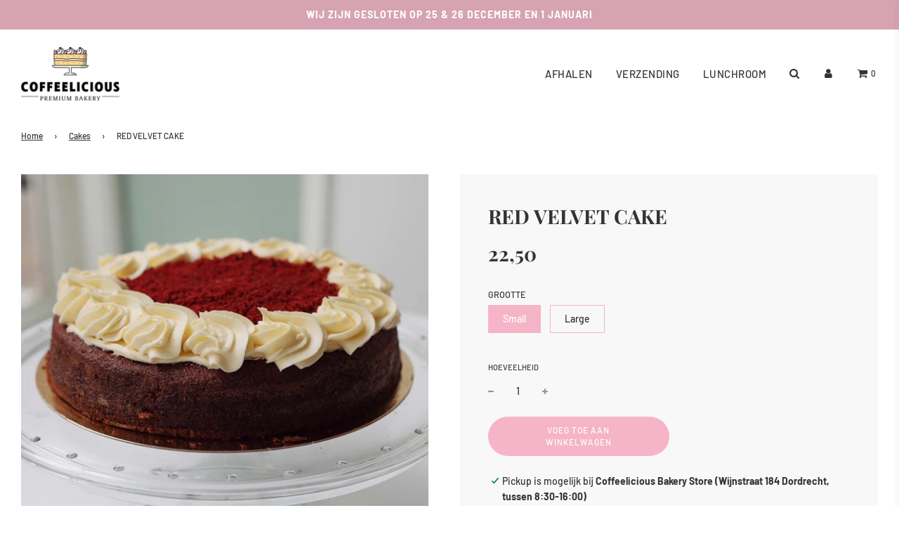

--- FILE ---
content_type: text/html; charset=utf-8
request_url: https://coffeeliciousbakery.com/collections/cakes/products/red-velvet-cake
body_size: 27879
content:
<!doctype html>
<!--[if IE 8]><html class="no-js lt-ie9" lang="en"> <![endif]-->
<!--[if IE 9 ]><html class="ie9 no-js" lang="en"> <![endif]-->
<!--[if (gt IE 9)|!(IE)]><!--> <html class="no-js" lang="en"> <!--<![endif]-->
<head>
  <!--
Elevar Data Layer V2

This file is automatically updated and should not be edited directly.

https://knowledge.getelevar.com/how-to-customize-data-layer-version-2

Updated: 2021-06-08 15:40:23+00:00
Version: 2.22.0
-->
<!-- Google Tag Manager -->
<script>
(function(w,d,s,l,i){w[l]=w[l]||[];w[l].push({"gtm.start":
  new Date().getTime(),event:"gtm.js"});var f=d.getElementsByTagName(s)[0],
  j=d.createElement(s),dl=l!="dataLayer"?"&l="+l:"";j.async=true;j.src=
  "https://www.googletagmanager.com/gtm.js?id="+i+dl;f.parentNode.insertBefore(j,f);
})(window,document,"script","dataLayer","GTM-MS59W4N");
</script>
<!-- End Google Tag Manager -->
<script>
window.dataLayer = window.dataLayer || [];
</script>
<script id="elevar-gtm-suite-config" type="application/json">{"gtm_id": "GTM-MS59W4N", "event_config": {"cart_reconcile": true, "cart_view": true, "checkout_complete": true, "checkout_step": true, "collection_view": true, "product_add_to_cart": true, "product_add_to_cart_ajax": true, "product_remove_from_cart": true, "product_select": true, "product_view": true, "search_results_view": true, "user": true, "save_order_notes": true}, "gtm_suite_script": "https://shopify-gtm-suite.getelevar.com/shops/e127f9f0a07af7e74735ee11b851baa6200eec92/2.22.0/gtm-suite.js"}</script>

  <!-- Basic page needs ================================================== -->
  <meta charset="utf-8">
  <meta http-equiv="X-UA-Compatible" content="IE=edge">

  
    <link rel="shortcut icon" href="//coffeeliciousbakery.com/cdn/shop/files/COF_Bakery_LC_FC_180x180_crop_center.png?v=1614299606" type="image/png">
    <link rel="apple-touch-icon" sizes="180x180" href="//coffeeliciousbakery.com/cdn/shop/files/COF_Bakery_LC_FC_180x180_crop_center.png?v=1614299606">
    <link rel="apple-touch-icon-precomposed" sizes="180x180" href="//coffeeliciousbakery.com/cdn/shop/files/COF_Bakery_LC_FC_180x180_crop_center.png?v=1614299606">
    <link rel="icon" type="image/png" sizes="32x32" href="//coffeeliciousbakery.com/cdn/shop/files/COF_Bakery_LC_FC_32x32_crop_center.png?v=1614299606">
    <link rel="icon" type="image/png" sizes="194x194" href="//coffeeliciousbakery.com/cdn/shop/files/COF_Bakery_LC_FC_194x194_crop_center.png?v=1614299606">
    <link rel="icon" type="image/png" sizes="192x192" href="//coffeeliciousbakery.com/cdn/shop/files/COF_Bakery_LC_FC_192x192_crop_center.png?v=1614299606">
    <link rel="icon" type="image/png" sizes="16x16" href="//coffeeliciousbakery.com/cdn/shop/files/COF_Bakery_LC_FC_16x16_crop_center.png?v=1614299606">
  

  <!-- Title and description ================================================== -->


  <!-- Helpers ================================================== -->
  <!-- /snippets/social-meta-tags.liquid -->









    <meta name="viewport" content="width=device-width, initial-scale=1, maximum-scale=1, user-scalable=0"/>
  
  <meta name="theme-color" content="#333">

  <!-- CSS ================================================== -->
  <style>
/*============================================================================
  #Typography
==============================================================================*/





@font-face {
  font-family: "Playfair Display";
  font-weight: 700;
  font-style: normal;
  font-display: swap;
  src: url("//coffeeliciousbakery.com/cdn/fonts/playfair_display/playfairdisplay_n7.592b3435e0fff3f50b26d410c73ae7ec893f6910.woff2") format("woff2"),
       url("//coffeeliciousbakery.com/cdn/fonts/playfair_display/playfairdisplay_n7.998b1417dec711058cce2abb61a0b8c59066498f.woff") format("woff");
}

@font-face {
  font-family: Barlow;
  font-weight: 500;
  font-style: normal;
  font-display: swap;
  src: url("//coffeeliciousbakery.com/cdn/fonts/barlow/barlow_n5.a193a1990790eba0cc5cca569d23799830e90f07.woff2") format("woff2"),
       url("//coffeeliciousbakery.com/cdn/fonts/barlow/barlow_n5.ae31c82169b1dc0715609b8cc6a610b917808358.woff") format("woff");
}

@font-face {
  font-family: Barlow;
  font-weight: 500;
  font-style: normal;
  font-display: swap;
  src: url("//coffeeliciousbakery.com/cdn/fonts/barlow/barlow_n5.a193a1990790eba0cc5cca569d23799830e90f07.woff2") format("woff2"),
       url("//coffeeliciousbakery.com/cdn/fonts/barlow/barlow_n5.ae31c82169b1dc0715609b8cc6a610b917808358.woff") format("woff");
}


  @font-face {
  font-family: "Playfair Display";
  font-weight: 900;
  font-style: normal;
  font-display: swap;
  src: url("//coffeeliciousbakery.com/cdn/fonts/playfair_display/playfairdisplay_n9.25b8b0442b16a9de210548264f9fabab9b6733a6.woff2") format("woff2"),
       url("//coffeeliciousbakery.com/cdn/fonts/playfair_display/playfairdisplay_n9.26302b5d8902d85a9f024e427e89918021cad942.woff") format("woff");
}




  @font-face {
  font-family: Barlow;
  font-weight: 700;
  font-style: normal;
  font-display: swap;
  src: url("//coffeeliciousbakery.com/cdn/fonts/barlow/barlow_n7.691d1d11f150e857dcbc1c10ef03d825bc378d81.woff2") format("woff2"),
       url("//coffeeliciousbakery.com/cdn/fonts/barlow/barlow_n7.4fdbb1cb7da0e2c2f88492243ffa2b4f91924840.woff") format("woff");
}




  @font-face {
  font-family: Barlow;
  font-weight: 500;
  font-style: italic;
  font-display: swap;
  src: url("//coffeeliciousbakery.com/cdn/fonts/barlow/barlow_i5.714d58286997b65cd479af615cfa9bb0a117a573.woff2") format("woff2"),
       url("//coffeeliciousbakery.com/cdn/fonts/barlow/barlow_i5.0120f77e6447d3b5df4bbec8ad8c2d029d87fb21.woff") format("woff");
}




  @font-face {
  font-family: Barlow;
  font-weight: 700;
  font-style: italic;
  font-display: swap;
  src: url("//coffeeliciousbakery.com/cdn/fonts/barlow/barlow_i7.50e19d6cc2ba5146fa437a5a7443c76d5d730103.woff2") format("woff2"),
       url("//coffeeliciousbakery.com/cdn/fonts/barlow/barlow_i7.47e9f98f1b094d912e6fd631cc3fe93d9f40964f.woff") format("woff");
}



/*============================================================================
  #General Variables
==============================================================================*/

:root {

  --font-weight-normal: 500;
  --font-weight-bold: 700;
  --font-weight-header-bold: 900;

  --header-font-stack: "Playfair Display", serif;
  --header-font-weight: 700;
  --header-font-style: normal;
  --header-text-size: 22;
  --header-text-size-px: 22px;

  --header-font-case: uppercase;
  --header-font-size: 15;
  --header-font-size-px: 15px;

  --heading-spacing: 0px;
  --heading-font-case: uppercase;

  --body-font-stack: Barlow, sans-serif;
  --body-font-weight: 500;
  --body-font-style: normal;

  --navigation-font-stack: Barlow, sans-serif;
  --navigation-font-weight: 500;
  --navigation-font-style: normal;

  --base-font-size-int: 14;
  --base-font-size: 14px;

  --body-font-size-12-to-em: 0.86em;
  --body-font-size-14-to-em: 1.0em;
  --body-font-size-16-to-em: 1.14em;
  --body-font-size-18-to-em: 1.29em;
  --body-font-size-20-to-em: 1.43em;
  --body-font-size-22-to-em: 1.57em;
  --body-font-size-24-to-em: 1.71em;
  --body-font-size-28-to-em: 2.0em;
  --body-font-size-36-to-em: 2.57em;

  --sale-badge-color: #f5b4c7;
  --sold-out-badge-color: #f5b4c7;
  --badge-font-color: #595959;

  --primary-btn-text-color: #fff;
  --primary-btn-bg-color: #f5b4c7;
  --primary-btn-bg-color-lighten50: #ffffff;
  --primary-btn-bg-color-opacity50: rgba(245, 180, 199, 0.5);
  --primary-btn-bg-hover-color: #fcd9e3;
  --primary-btn-text-hover-color: #595959;

  --button-text-case: uppercase;
  --button-font-size: 12;
  --button-font-size-px: 12px;

  --secondary-btn-text-color: #fff;
  --secondary-btn-bg-color: #818181;
  --secondary-btn-bg-color-lighten: #b4b4b4;
  --secondary-btn-bg-hover-color: #f5b4c7;
  --secondary-btn-bg-text-hover-color: #fff;

  
    --alt-btn-border-radius: 1.875rem;
    

  
    --alt-btn-font-style: normal;
    --alt-btn-font-weight: 400;
    

  --text-color: #333;
  --text-color-lighten5: #404040;
  --text-color-lighten70: #e6e6e6;
  --text-color-transparent05: rgba(51, 51, 51, 0.05);
  --text-color-transparent15: rgba(51, 51, 51, 0.15);
  --text-color-transparent5: rgba(51, 51, 51, 0.5);
  --text-color-transparent6: rgba(51, 51, 51, 0.6);
  --text-color-transparent7: rgba(51, 51, 51, 0.7);
  --text-color-transparent8: rgba(51, 51, 51, 0.8);

  --product-page-font-size: 28;
  --product-page-font-size-px: 28px;
  --product-page-font-case: uppercase;

  
  --product-page-font-weight: 700;
  

  --link-color: #333;
  --on-sale-color: #595959;

  --body-color: #fff;
  --body-color-darken10: #e6e6e6;
  --body-color-transparent00: rgba(255, 255, 255, 0);
  --body-color-transparent90: rgba(255, 255, 255, 0.9);

  --body-secondary-color: #f8f8f8;
  --body-secondary-color-transparent00: rgba(248, 248, 248, 0);
  --body-secondary-color-darken05: #ebebeb;

  --color-primary-background: #fff;
  --color-secondary-background: #f8f8f8;

  --cart-background-color: #919191;

  --border-color: rgba(51, 51, 51, 0.5);
  --border-color-darken10: #1a1a1a;

  --header-color: #fff;
  --header-color-darken5: #f2f2f2;
  --header-color-lighten5: #ffffff;

  --header-border-color: rgba(0,0,0,0);

  --announcement-text-size: 14px;
  --announcement-text-spacing: 1px;
  --announcement-text-case: none;

  
      --announcement-font-style: normal;
      --announcement-font-weight: 400;
    

  --logo-font-size: 18px;

  --overlay-header-text-color: #fff;
  --nav-text-color: #333;
  --nav-text-hover: #f5b4c7;

  --color-scheme-light-background: #f1f2f3;
  --color-scheme-light-background-lighten5: #ffffff;
  --color-scheme-light-text: #414141;
  --color-scheme-light-text-transparent60: rgba(65, 65, 65, 0.6);

  --color-scheme-feature-background: #fcd9e3;
  --color-scheme-feature-background-lighten5: #fef1f4;
  --color-scheme-feature-text: #fff;
  --color-scheme-feature-text-transparent60: rgba(255, 255, 255, 0.6);

  --homepage-sections-accent-secondary-color-transparent60: rgba(255, 255, 255, 0.6);

  --color-scheme-dark-background: #333;
  --color-scheme-dark-text: #fff;
  --color-scheme-dark-text-transparent60: rgba(255, 255, 255, 0.6);

  --filter-bg-color: rgba(51, 51, 51, 0.1);

  --color-footer-bg: #f2f2f2;
  --color-footer-bg-darken5: #e5e5e5;
  --color-footer-text: #636363;
  --color-footer-text-darken10: #4a4a4a;
  --color-footer-border: rgba(99, 99, 99, 0.1);

  --popup-text-color: #000;
  --popup-text-color-lighten10: #1a1a1a;
  --popup-bg-color: #fff;

  --menu-drawer-color: #fff;
  --menu-drawer-color-darken5: #f2f2f2;
  --menu-drawer-text-color: #333;
  --menu-drawer-border-color: rgba(51, 51, 51, 0.1);
  --menu-drawer-text-hover-color: #f5b4c7;

  --cart-drawer-color: #fff;
  --cart-drawer-text-color: #333;
  --cart-drawer-text-color-lighten10: #4d4d4d;
  --cart-drawer-border-color: rgba(51, 51, 51, 0.5);

  --fancybox-overlay: url('//coffeeliciousbakery.com/cdn/shop/t/6/assets/fancybox_overlay.png?v=64412304487866021871623832161');
}
</style>


  
    <link rel="preload" href="//coffeeliciousbakery.com/cdn/shop/t/6/assets/theme-product.min.css?v=54672091281301501981623832183" as="style">
    <link href="//coffeeliciousbakery.com/cdn/shop/t/6/assets/theme-product.min.css?v=54672091281301501981623832183" rel="stylesheet" type="text/css" media="all" />
  

  <link href="//coffeeliciousbakery.com/cdn/shop/t/6/assets/custom.css?v=32289395985898664551623833000" rel="stylesheet" type="text/css" media="all" />

  <!-- Header hook for plugins ================================================== -->
  <script>window.performance && window.performance.mark && window.performance.mark('shopify.content_for_header.start');</script><meta id="shopify-digital-wallet" name="shopify-digital-wallet" content="/28455862356/digital_wallets/dialog">
<meta name="shopify-checkout-api-token" content="edaac85224223924588de37cbec675d0">
<link rel="alternate" type="application/json+oembed" href="https://coffeeliciousbakery.com/products/red-velvet-cake.oembed">
<script async="async" src="/checkouts/internal/preloads.js?locale=nl-NL"></script>
<link rel="preconnect" href="https://shop.app" crossorigin="anonymous">
<script async="async" src="https://shop.app/checkouts/internal/preloads.js?locale=nl-NL&shop_id=28455862356" crossorigin="anonymous"></script>
<script id="shopify-features" type="application/json">{"accessToken":"edaac85224223924588de37cbec675d0","betas":["rich-media-storefront-analytics"],"domain":"coffeeliciousbakery.com","predictiveSearch":true,"shopId":28455862356,"locale":"nl"}</script>
<script>var Shopify = Shopify || {};
Shopify.shop = "coffeelicious-nederland.myshopify.com";
Shopify.locale = "nl";
Shopify.currency = {"active":"EUR","rate":"1.0"};
Shopify.country = "NL";
Shopify.theme = {"name":"Flow - Eight - Collection Page Edit - 16.6.21","id":124031926455,"schema_name":"Flow","schema_version":"17.2.4","theme_store_id":801,"role":"main"};
Shopify.theme.handle = "null";
Shopify.theme.style = {"id":null,"handle":null};
Shopify.cdnHost = "coffeeliciousbakery.com/cdn";
Shopify.routes = Shopify.routes || {};
Shopify.routes.root = "/";</script>
<script type="module">!function(o){(o.Shopify=o.Shopify||{}).modules=!0}(window);</script>
<script>!function(o){function n(){var o=[];function n(){o.push(Array.prototype.slice.apply(arguments))}return n.q=o,n}var t=o.Shopify=o.Shopify||{};t.loadFeatures=n(),t.autoloadFeatures=n()}(window);</script>
<script>
  window.ShopifyPay = window.ShopifyPay || {};
  window.ShopifyPay.apiHost = "shop.app\/pay";
  window.ShopifyPay.redirectState = null;
</script>
<script id="shop-js-analytics" type="application/json">{"pageType":"product"}</script>
<script defer="defer" async type="module" src="//coffeeliciousbakery.com/cdn/shopifycloud/shop-js/modules/v2/client.init-shop-cart-sync_CQCZGmk1.nl.esm.js"></script>
<script defer="defer" async type="module" src="//coffeeliciousbakery.com/cdn/shopifycloud/shop-js/modules/v2/chunk.common_Qh2VktjN.esm.js"></script>
<script type="module">
  await import("//coffeeliciousbakery.com/cdn/shopifycloud/shop-js/modules/v2/client.init-shop-cart-sync_CQCZGmk1.nl.esm.js");
await import("//coffeeliciousbakery.com/cdn/shopifycloud/shop-js/modules/v2/chunk.common_Qh2VktjN.esm.js");

  window.Shopify.SignInWithShop?.initShopCartSync?.({"fedCMEnabled":true,"windoidEnabled":true});

</script>
<script>
  window.Shopify = window.Shopify || {};
  if (!window.Shopify.featureAssets) window.Shopify.featureAssets = {};
  window.Shopify.featureAssets['shop-js'] = {"shop-cart-sync":["modules/v2/client.shop-cart-sync_DYbEklgP.nl.esm.js","modules/v2/chunk.common_Qh2VktjN.esm.js"],"init-fed-cm":["modules/v2/client.init-fed-cm__ErewuRD.nl.esm.js","modules/v2/chunk.common_Qh2VktjN.esm.js"],"init-shop-email-lookup-coordinator":["modules/v2/client.init-shop-email-lookup-coordinator_DVvDgYZD.nl.esm.js","modules/v2/chunk.common_Qh2VktjN.esm.js"],"shop-cash-offers":["modules/v2/client.shop-cash-offers_DlO6Qxt5.nl.esm.js","modules/v2/chunk.common_Qh2VktjN.esm.js","modules/v2/chunk.modal_AuYeqjM3.esm.js"],"shop-button":["modules/v2/client.shop-button_DDXvm0ww.nl.esm.js","modules/v2/chunk.common_Qh2VktjN.esm.js"],"init-windoid":["modules/v2/client.init-windoid_0Lf619BU.nl.esm.js","modules/v2/chunk.common_Qh2VktjN.esm.js"],"avatar":["modules/v2/client.avatar_BTnouDA3.nl.esm.js"],"init-shop-cart-sync":["modules/v2/client.init-shop-cart-sync_CQCZGmk1.nl.esm.js","modules/v2/chunk.common_Qh2VktjN.esm.js"],"shop-toast-manager":["modules/v2/client.shop-toast-manager_BG9hizfj.nl.esm.js","modules/v2/chunk.common_Qh2VktjN.esm.js"],"pay-button":["modules/v2/client.pay-button_Bbf1ICKo.nl.esm.js","modules/v2/chunk.common_Qh2VktjN.esm.js"],"shop-login-button":["modules/v2/client.shop-login-button_BGVZZ2yR.nl.esm.js","modules/v2/chunk.common_Qh2VktjN.esm.js","modules/v2/chunk.modal_AuYeqjM3.esm.js"],"init-customer-accounts-sign-up":["modules/v2/client.init-customer-accounts-sign-up_Nl0OguTu.nl.esm.js","modules/v2/client.shop-login-button_BGVZZ2yR.nl.esm.js","modules/v2/chunk.common_Qh2VktjN.esm.js","modules/v2/chunk.modal_AuYeqjM3.esm.js"],"init-shop-for-new-customer-accounts":["modules/v2/client.init-shop-for-new-customer-accounts_DUWFFbho.nl.esm.js","modules/v2/client.shop-login-button_BGVZZ2yR.nl.esm.js","modules/v2/chunk.common_Qh2VktjN.esm.js","modules/v2/chunk.modal_AuYeqjM3.esm.js"],"init-customer-accounts":["modules/v2/client.init-customer-accounts_CgdWI3Pk.nl.esm.js","modules/v2/client.shop-login-button_BGVZZ2yR.nl.esm.js","modules/v2/chunk.common_Qh2VktjN.esm.js","modules/v2/chunk.modal_AuYeqjM3.esm.js"],"shop-follow-button":["modules/v2/client.shop-follow-button_CE4JIj_m.nl.esm.js","modules/v2/chunk.common_Qh2VktjN.esm.js","modules/v2/chunk.modal_AuYeqjM3.esm.js"],"lead-capture":["modules/v2/client.lead-capture_CnrlSZO3.nl.esm.js","modules/v2/chunk.common_Qh2VktjN.esm.js","modules/v2/chunk.modal_AuYeqjM3.esm.js"],"checkout-modal":["modules/v2/client.checkout-modal_DTwyTBIx.nl.esm.js","modules/v2/chunk.common_Qh2VktjN.esm.js","modules/v2/chunk.modal_AuYeqjM3.esm.js"],"shop-login":["modules/v2/client.shop-login_DZkpG60q.nl.esm.js","modules/v2/chunk.common_Qh2VktjN.esm.js","modules/v2/chunk.modal_AuYeqjM3.esm.js"],"payment-terms":["modules/v2/client.payment-terms_ColZi-EO.nl.esm.js","modules/v2/chunk.common_Qh2VktjN.esm.js","modules/v2/chunk.modal_AuYeqjM3.esm.js"]};
</script>
<script>(function() {
  var isLoaded = false;
  function asyncLoad() {
    if (isLoaded) return;
    isLoaded = true;
    var urls = ["https:\/\/static.klaviyo.com\/onsite\/js\/klaviyo.js?company_id=R499TD\u0026shop=coffeelicious-nederland.myshopify.com","https:\/\/static.klaviyo.com\/onsite\/js\/klaviyo.js?company_id=R499TD\u0026shop=coffeelicious-nederland.myshopify.com","https:\/\/js.smile.io\/v1\/smile-shopify.js?shop=coffeelicious-nederland.myshopify.com","https:\/\/image-optimizer.salessquad.co.uk\/scripts\/tiny_img_not_found_notifier_6c1fbc1ddcb08020333cc6444c8155ba.js?shop=coffeelicious-nederland.myshopify.com","https:\/\/slots-app.logbase.io\/slots-script-tag.js?shop=coffeelicious-nederland.myshopify.com","https:\/\/cdn.shopify.com\/s\/files\/1\/0284\/5586\/2356\/t\/6\/assets\/yoast-active-script.js?v=1675699043\u0026shop=coffeelicious-nederland.myshopify.com"];
    for (var i = 0; i < urls.length; i++) {
      var s = document.createElement('script');
      s.type = 'text/javascript';
      s.async = true;
      s.src = urls[i];
      var x = document.getElementsByTagName('script')[0];
      x.parentNode.insertBefore(s, x);
    }
  };
  if(window.attachEvent) {
    window.attachEvent('onload', asyncLoad);
  } else {
    window.addEventListener('load', asyncLoad, false);
  }
})();</script>
<script id="__st">var __st={"a":28455862356,"offset":3600,"reqid":"8059d34b-23f4-40e5-b8b9-05ed194f488b-1766661528","pageurl":"coffeeliciousbakery.com\/collections\/cakes\/products\/red-velvet-cake","u":"0ef7b966f7f2","p":"product","rtyp":"product","rid":6921598861495};</script>
<script>window.ShopifyPaypalV4VisibilityTracking = true;</script>
<script id="captcha-bootstrap">!function(){'use strict';const t='contact',e='account',n='new_comment',o=[[t,t],['blogs',n],['comments',n],[t,'customer']],c=[[e,'customer_login'],[e,'guest_login'],[e,'recover_customer_password'],[e,'create_customer']],r=t=>t.map((([t,e])=>`form[action*='/${t}']:not([data-nocaptcha='true']) input[name='form_type'][value='${e}']`)).join(','),a=t=>()=>t?[...document.querySelectorAll(t)].map((t=>t.form)):[];function s(){const t=[...o],e=r(t);return a(e)}const i='password',u='form_key',d=['recaptcha-v3-token','g-recaptcha-response','h-captcha-response',i],f=()=>{try{return window.sessionStorage}catch{return}},m='__shopify_v',_=t=>t.elements[u];function p(t,e,n=!1){try{const o=window.sessionStorage,c=JSON.parse(o.getItem(e)),{data:r}=function(t){const{data:e,action:n}=t;return t[m]||n?{data:e,action:n}:{data:t,action:n}}(c);for(const[e,n]of Object.entries(r))t.elements[e]&&(t.elements[e].value=n);n&&o.removeItem(e)}catch(o){console.error('form repopulation failed',{error:o})}}const l='form_type',E='cptcha';function T(t){t.dataset[E]=!0}const w=window,h=w.document,L='Shopify',v='ce_forms',y='captcha';let A=!1;((t,e)=>{const n=(g='f06e6c50-85a8-45c8-87d0-21a2b65856fe',I='https://cdn.shopify.com/shopifycloud/storefront-forms-hcaptcha/ce_storefront_forms_captcha_hcaptcha.v1.5.2.iife.js',D={infoText:'Beschermd door hCaptcha',privacyText:'Privacy',termsText:'Voorwaarden'},(t,e,n)=>{const o=w[L][v],c=o.bindForm;if(c)return c(t,g,e,D).then(n);var r;o.q.push([[t,g,e,D],n]),r=I,A||(h.body.append(Object.assign(h.createElement('script'),{id:'captcha-provider',async:!0,src:r})),A=!0)});var g,I,D;w[L]=w[L]||{},w[L][v]=w[L][v]||{},w[L][v].q=[],w[L][y]=w[L][y]||{},w[L][y].protect=function(t,e){n(t,void 0,e),T(t)},Object.freeze(w[L][y]),function(t,e,n,w,h,L){const[v,y,A,g]=function(t,e,n){const i=e?o:[],u=t?c:[],d=[...i,...u],f=r(d),m=r(i),_=r(d.filter((([t,e])=>n.includes(e))));return[a(f),a(m),a(_),s()]}(w,h,L),I=t=>{const e=t.target;return e instanceof HTMLFormElement?e:e&&e.form},D=t=>v().includes(t);t.addEventListener('submit',(t=>{const e=I(t);if(!e)return;const n=D(e)&&!e.dataset.hcaptchaBound&&!e.dataset.recaptchaBound,o=_(e),c=g().includes(e)&&(!o||!o.value);(n||c)&&t.preventDefault(),c&&!n&&(function(t){try{if(!f())return;!function(t){const e=f();if(!e)return;const n=_(t);if(!n)return;const o=n.value;o&&e.removeItem(o)}(t);const e=Array.from(Array(32),(()=>Math.random().toString(36)[2])).join('');!function(t,e){_(t)||t.append(Object.assign(document.createElement('input'),{type:'hidden',name:u})),t.elements[u].value=e}(t,e),function(t,e){const n=f();if(!n)return;const o=[...t.querySelectorAll(`input[type='${i}']`)].map((({name:t})=>t)),c=[...d,...o],r={};for(const[a,s]of new FormData(t).entries())c.includes(a)||(r[a]=s);n.setItem(e,JSON.stringify({[m]:1,action:t.action,data:r}))}(t,e)}catch(e){console.error('failed to persist form',e)}}(e),e.submit())}));const S=(t,e)=>{t&&!t.dataset[E]&&(n(t,e.some((e=>e===t))),T(t))};for(const o of['focusin','change'])t.addEventListener(o,(t=>{const e=I(t);D(e)&&S(e,y())}));const B=e.get('form_key'),M=e.get(l),P=B&&M;t.addEventListener('DOMContentLoaded',(()=>{const t=y();if(P)for(const e of t)e.elements[l].value===M&&p(e,B);[...new Set([...A(),...v().filter((t=>'true'===t.dataset.shopifyCaptcha))])].forEach((e=>S(e,t)))}))}(h,new URLSearchParams(w.location.search),n,t,e,['guest_login'])})(!0,!0)}();</script>
<script integrity="sha256-4kQ18oKyAcykRKYeNunJcIwy7WH5gtpwJnB7kiuLZ1E=" data-source-attribution="shopify.loadfeatures" defer="defer" src="//coffeeliciousbakery.com/cdn/shopifycloud/storefront/assets/storefront/load_feature-a0a9edcb.js" crossorigin="anonymous"></script>
<script crossorigin="anonymous" defer="defer" src="//coffeeliciousbakery.com/cdn/shopifycloud/storefront/assets/shopify_pay/storefront-65b4c6d7.js?v=20250812"></script>
<script data-source-attribution="shopify.dynamic_checkout.dynamic.init">var Shopify=Shopify||{};Shopify.PaymentButton=Shopify.PaymentButton||{isStorefrontPortableWallets:!0,init:function(){window.Shopify.PaymentButton.init=function(){};var t=document.createElement("script");t.src="https://coffeeliciousbakery.com/cdn/shopifycloud/portable-wallets/latest/portable-wallets.nl.js",t.type="module",document.head.appendChild(t)}};
</script>
<script data-source-attribution="shopify.dynamic_checkout.buyer_consent">
  function portableWalletsHideBuyerConsent(e){var t=document.getElementById("shopify-buyer-consent"),n=document.getElementById("shopify-subscription-policy-button");t&&n&&(t.classList.add("hidden"),t.setAttribute("aria-hidden","true"),n.removeEventListener("click",e))}function portableWalletsShowBuyerConsent(e){var t=document.getElementById("shopify-buyer-consent"),n=document.getElementById("shopify-subscription-policy-button");t&&n&&(t.classList.remove("hidden"),t.removeAttribute("aria-hidden"),n.addEventListener("click",e))}window.Shopify?.PaymentButton&&(window.Shopify.PaymentButton.hideBuyerConsent=portableWalletsHideBuyerConsent,window.Shopify.PaymentButton.showBuyerConsent=portableWalletsShowBuyerConsent);
</script>
<script data-source-attribution="shopify.dynamic_checkout.cart.bootstrap">document.addEventListener("DOMContentLoaded",(function(){function t(){return document.querySelector("shopify-accelerated-checkout-cart, shopify-accelerated-checkout")}if(t())Shopify.PaymentButton.init();else{new MutationObserver((function(e,n){t()&&(Shopify.PaymentButton.init(),n.disconnect())})).observe(document.body,{childList:!0,subtree:!0})}}));
</script>
<script id='scb4127' type='text/javascript' async='' src='https://coffeeliciousbakery.com/cdn/shopifycloud/privacy-banner/storefront-banner.js'></script><link id="shopify-accelerated-checkout-styles" rel="stylesheet" media="screen" href="https://coffeeliciousbakery.com/cdn/shopifycloud/portable-wallets/latest/accelerated-checkout-backwards-compat.css" crossorigin="anonymous">
<style id="shopify-accelerated-checkout-cart">
        #shopify-buyer-consent {
  margin-top: 1em;
  display: inline-block;
  width: 100%;
}

#shopify-buyer-consent.hidden {
  display: none;
}

#shopify-subscription-policy-button {
  background: none;
  border: none;
  padding: 0;
  text-decoration: underline;
  font-size: inherit;
  cursor: pointer;
}

#shopify-subscription-policy-button::before {
  box-shadow: none;
}

      </style>

<script>window.performance && window.performance.mark && window.performance.mark('shopify.content_for_header.end');</script>

  


  <script src="https://manychat.com/static/js/shopify.js?account_id=356104&url_hash=a8c6a" id="manychat-header" defer="defer"></script>

<!--Gem_Page_Header_Script-->
<!-- "snippets/gem-app-header-scripts.liquid" was not rendered, the associated app was uninstalled -->
<!--End_Gem_Page_Header_Script-->
<meta name="google-site-verification" content="bzw5R-GpTlS__Pn7aC5SaBNhSvQcI5xvFXcXfn_S_lU" /><!-- "snippets/vitals-loader.liquid" was not rendered, the associated app was uninstalled -->

 <!-- roartheme: FontPicker app -->
  <script type="text/javascript" src="https://slots-app.logbase.io/datetime-slot-picker/datetime-slot-picker.js"></script>
<!-- BEGIN app block: shopify://apps/yoast-seo/blocks/metatags/7c777011-bc88-4743-a24e-64336e1e5b46 -->
<!-- This site is optimized with Yoast SEO for Shopify -->
<title>RED VELVET CAKE - Coffeelicious Bakery</title>
<meta name="description" content="Onze Red Velvet Cake is beschikbaar in twee formaten; one layer is voor 10 personen &amp; two layer is voor 16 personen. De Coffeelicious Red Velvet taart, home made, huisgemaakt lekkers." />
<link rel="canonical" href="https://coffeeliciousbakery.com/products/red-velvet-cake" />
<meta name="robots" content="index, follow, max-image-preview:large, max-snippet:-1, max-video-preview:-1" />
<meta property="og:site_name" content="Coffeelicious Bakery" />
<meta property="og:url" content="https://coffeeliciousbakery.com/products/red-velvet-cake" />
<meta property="og:locale" content="nl_NL" />
<meta property="og:type" content="product" />
<meta property="og:title" content="RED VELVET CAKE - Coffeelicious Bakery" />
<meta property="og:description" content="Onze Red Velvet Cake is beschikbaar in twee formaten; one layer is voor 10 personen &amp; two layer is voor 16 personen. De Coffeelicious Red Velvet taart, home made, huisgemaakt lekkers." />
<meta property="og:image" content="https://coffeeliciousbakery.com/cdn/shop/products/red-velvet-cake-590928.jpg?v=1661250334" />
<meta property="og:image:height" content="1200" />
<meta property="og:image:width" content="1200" />
<meta property="og:availability" content="backorder" />
<meta property="product:availability" content="available for order" />
<meta property="product:condition" content="new" />
<meta property="product:price:amount" content="22.5" />
<meta property="product:price:currency" content="EUR" />
<meta name="twitter:card" content="summary_large_image" />
<script type="application/ld+json" id="yoast-schema-graph">
{
  "@context": "https://schema.org",
  "@graph": [
    {
      "@type": "Organization",
      "@id": "https://coffeeliciousbakery.com/#/schema/organization/1",
      "url": "https://coffeeliciousbakery.com",
      "name": "Coffeelicious",
      "hasMerchantReturnPolicy": {
        "@type": "MerchantReturnPolicy",
        "merchantReturnLink": "https://coffeeliciousbakery.com/policies/refund-policy"
      },
      "sameAs": []
    },
    {
      "@type": "WebSite",
      "@id": "https://coffeeliciousbakery.com/#/schema/website/1",
      "url": "https://coffeeliciousbakery.com",
      "name": "Coffeelicious Bakery",
      "alternateName": "Coffeelicious",
      "potentialAction": {
        "@type": "SearchAction",
        "target": "https://coffeeliciousbakery.com/search?q={search_term_string}",
        "query-input": "required name=search_term_string"
      },
      "publisher": {
        "@id": "https://coffeeliciousbakery.com/#/schema/organization/1"
      },
      "inLanguage": "nl"
    },
    {
      "@type": "ItemPage",
      "@id": "https:\/\/coffeeliciousbakery.com\/products\/red-velvet-cake",
      "name": "RED VELVET CAKE - Coffeelicious Bakery",
      "description": "Onze Red Velvet Cake is beschikbaar in twee formaten; one layer is voor 10 personen \u0026amp; two layer is voor 16 personen. De Coffeelicious Red Velvet taart, home made, huisgemaakt lekkers.",
      "datePublished": "2021-08-27T10:37:28+02:00",
      "breadcrumb": {
        "@id": "https:\/\/coffeeliciousbakery.com\/products\/red-velvet-cake\/#\/schema\/breadcrumb"
      },
      "primaryImageOfPage": {
        "@id": "https://coffeeliciousbakery.com/#/schema/ImageObject/22604553388215"
      },
      "image": [{
        "@id": "https://coffeeliciousbakery.com/#/schema/ImageObject/22604553388215"
      }],
      "isPartOf": {
        "@id": "https://coffeeliciousbakery.com/#/schema/website/1"
      },
      "url": "https:\/\/coffeeliciousbakery.com\/products\/red-velvet-cake"
    },
    {
      "@type": "ImageObject",
      "@id": "https://coffeeliciousbakery.com/#/schema/ImageObject/22604553388215",
      "caption": "RED VELVET CAKE - Coffeelicious Bakery",
      "inLanguage": "nl",
      "width": 1200,
      "height": 1200,
      "url": "https:\/\/coffeeliciousbakery.com\/cdn\/shop\/products\/red-velvet-cake-590928.jpg?v=1661250334",
      "contentUrl": "https:\/\/coffeeliciousbakery.com\/cdn\/shop\/products\/red-velvet-cake-590928.jpg?v=1661250334"
    },
    {
      "@type": "ProductGroup",
      "@id": "https:\/\/coffeeliciousbakery.com\/products\/red-velvet-cake\/#\/schema\/Product",
      "brand": [{
        "@type": "Brand",
        "name": "Coffeelicious"
      }],
      "mainEntityOfPage": {
        "@id": "https:\/\/coffeeliciousbakery.com\/products\/red-velvet-cake"
      },
      "name": "RED VELVET CAKE",
      "description": "Onze Red Velvet Cake is beschikbaar in twee formaten; one layer is voor 10 personen \u0026amp; two layer is voor 16 personen. De Coffeelicious Red Velvet taart, home made, huisgemaakt lekkers.",
      "image": [{
        "@id": "https://coffeeliciousbakery.com/#/schema/ImageObject/30335781306609"
      }],
      "productGroupID": "6921598861495",
      "hasVariant": [
        {
          "@type": "Product",
          "@id": "https://coffeeliciousbakery.com/#/schema/Product/40442289619127",
          "name": "RED VELVET CAKE - Large",
          "image": [{
            "@id": "https://coffeeliciousbakery.com/#/schema/ImageObject/22604553355447"
          }],
          "offers": {
            "@type": "Offer",
            "@id": "https://coffeeliciousbakery.com/#/schema/Offer/40442289619127",
            "availability": "https://schema.org/BackOrder",
            "category": "Niet gecategoriseerd",
            "priceSpecification": {
              "@type": "UnitPriceSpecification",
              "valueAddedTaxIncluded": true,
              "price": 44.95,
              "priceCurrency": "EUR"
            },
            "seller": {
              "@id": "https://coffeeliciousbakery.com/#/schema/organization/1"
            },
            "url": "https:\/\/coffeeliciousbakery.com\/products\/red-velvet-cake?variant=40442289619127",
            "checkoutPageURLTemplate": "https:\/\/coffeeliciousbakery.com\/cart\/add?id=40442289619127\u0026quantity=1"
          }
        },
        {
          "@type": "Product",
          "@id": "https://coffeeliciousbakery.com/#/schema/Product/40442289586359",
          "name": "RED VELVET CAKE - Small",
          "image": [{
            "@id": "https://coffeeliciousbakery.com/#/schema/ImageObject/22604553388215"
          }],
          "offers": {
            "@type": "Offer",
            "@id": "https://coffeeliciousbakery.com/#/schema/Offer/40442289586359",
            "availability": "https://schema.org/BackOrder",
            "category": "Niet gecategoriseerd",
            "priceSpecification": {
              "@type": "UnitPriceSpecification",
              "valueAddedTaxIncluded": true,
              "price": 22.5,
              "priceCurrency": "EUR"
            },
            "seller": {
              "@id": "https://coffeeliciousbakery.com/#/schema/organization/1"
            },
            "url": "https:\/\/coffeeliciousbakery.com\/products\/red-velvet-cake?variant=40442289586359",
            "checkoutPageURLTemplate": "https:\/\/coffeeliciousbakery.com\/cart\/add?id=40442289586359\u0026quantity=1"
          }
        }
      ],
      "url": "https:\/\/coffeeliciousbakery.com\/products\/red-velvet-cake"
    },
    {
      "@type": "ImageObject",
      "@id": "https://coffeeliciousbakery.com/#/schema/ImageObject/30335781306609",
      "caption": "RED VELVET CAKE - Coffeelicious Bakery",
      "inLanguage": "nl",
      "width": 600,
      "height": 338,
      "url": "https:\/\/coffeeliciousbakery.com\/cdn\/shop\/products\/red-velvet-cake-789924.gif?v=1661256083",
      "contentUrl": "https:\/\/coffeeliciousbakery.com\/cdn\/shop\/products\/red-velvet-cake-789924.gif?v=1661256083"
    },
    {
      "@type": "ImageObject",
      "@id": "https://coffeeliciousbakery.com/#/schema/ImageObject/22604553355447",
      "caption": "RED VELVET CAKE - Coffeelicious Bakery",
      "inLanguage": "nl",
      "width": 1200,
      "height": 1200,
      "url": "https:\/\/coffeeliciousbakery.com\/cdn\/shop\/products\/red-velvet-cake-751790.jpg?v=1661250334",
      "contentUrl": "https:\/\/coffeeliciousbakery.com\/cdn\/shop\/products\/red-velvet-cake-751790.jpg?v=1661250334"
    },
    {
      "@type": "BreadcrumbList",
      "@id": "https:\/\/coffeeliciousbakery.com\/products\/red-velvet-cake\/#\/schema\/breadcrumb",
      "itemListElement": [
        {
          "@type": "ListItem",
          "name": "Coffeelicious Bakery",
          "item": "https:\/\/coffeeliciousbakery.com",
          "position": 1
        },
        {
          "@type": "ListItem",
          "name": "RED VELVET CAKE",
          "position": 2
        }
      ]
    }

  ]}
</script>
<!--/ Yoast SEO -->
<!-- END app block --><!-- BEGIN app block: shopify://apps/rt-terms-and-conditions-box/blocks/app-embed/17661ca5-aeea-41b9-8091-d8f7233e8b22 --><script type='text/javascript'>
  window.roarJs = window.roarJs || {};
      roarJs.LegalConfig = {
          metafields: {
          shop: "coffeelicious-nederland.myshopify.com",
          settings: {"enabled":"1","param":{"message":"Ik heb de {link-1712586954384} gelezen en ga akkoord.","error_message":"Accepteer de algemene voorwaarden om door te gaan met je bestelling!","error_display":"dialog","greeting":{"enabled":"0","message":"Please agree to the T\u0026C before purchasing!","delay":"1"},"link_order":["link","link-1712586954384"],"links":{"link":{"label":"terms and conditions","target":"_blank","url":"#","policy":"terms-of-service"},"link-1712586954384":{"label":"algemene voorwaarden","target":"_blank","url":"https:\/\/coffeeliciousbakery.com\/pages\/algemene-voorwaarden","policy":"terms-of-service"}},"force_enabled":"0","optional":"0","optional_message_enabled":"0","optional_message_value":"Thank you! The page will be moved to the checkout page.","optional_checkbox_hidden":"0","time_enabled":"0","time_label":"Agreed to the Terms and Conditions on","checkbox":"1"},"popup":{"title":"Terms and Conditions","width":"600","button":"Process to Checkout","icon_color":"#197bbd"},"style":{"checkbox":{"size":"20","color":"#0075ff"},"message":{"font":"inherit","size":"14","customized":{"enabled":"1","color":"#212b36","accent":"#0075ff","error":"#de3618"},"align":"inherit","padding":{"top":"0","right":"0","bottom":"0","left":"0"}}},"only1":"true","installer":[]},
          moneyFormat: "{{amount_with_comma_separator}}"
      }
  }
</script>
<script src='https://cdn.shopify.com/extensions/019a2c75-764c-7925-b253-e24466484d41/legal-7/assets/legal.js' defer></script>


<!-- END app block --><script src="https://cdn.shopify.com/extensions/019b3618-9db0-76df-9274-bc485a665c52/order-delivery-date-time-69/assets/slots-script-tag.js" type="text/javascript" defer="defer"></script>
<link href="https://cdn.shopify.com/extensions/019a2c75-764c-7925-b253-e24466484d41/legal-7/assets/legal.css" rel="stylesheet" type="text/css" media="all">
<link href="https://monorail-edge.shopifysvc.com" rel="dns-prefetch">
<script>(function(){if ("sendBeacon" in navigator && "performance" in window) {try {var session_token_from_headers = performance.getEntriesByType('navigation')[0].serverTiming.find(x => x.name == '_s').description;} catch {var session_token_from_headers = undefined;}var session_cookie_matches = document.cookie.match(/_shopify_s=([^;]*)/);var session_token_from_cookie = session_cookie_matches && session_cookie_matches.length === 2 ? session_cookie_matches[1] : "";var session_token = session_token_from_headers || session_token_from_cookie || "";function handle_abandonment_event(e) {var entries = performance.getEntries().filter(function(entry) {return /monorail-edge.shopifysvc.com/.test(entry.name);});if (!window.abandonment_tracked && entries.length === 0) {window.abandonment_tracked = true;var currentMs = Date.now();var navigation_start = performance.timing.navigationStart;var payload = {shop_id: 28455862356,url: window.location.href,navigation_start,duration: currentMs - navigation_start,session_token,page_type: "product"};window.navigator.sendBeacon("https://monorail-edge.shopifysvc.com/v1/produce", JSON.stringify({schema_id: "online_store_buyer_site_abandonment/1.1",payload: payload,metadata: {event_created_at_ms: currentMs,event_sent_at_ms: currentMs}}));}}window.addEventListener('pagehide', handle_abandonment_event);}}());</script>
<script id="web-pixels-manager-setup">(function e(e,d,r,n,o){if(void 0===o&&(o={}),!Boolean(null===(a=null===(i=window.Shopify)||void 0===i?void 0:i.analytics)||void 0===a?void 0:a.replayQueue)){var i,a;window.Shopify=window.Shopify||{};var t=window.Shopify;t.analytics=t.analytics||{};var s=t.analytics;s.replayQueue=[],s.publish=function(e,d,r){return s.replayQueue.push([e,d,r]),!0};try{self.performance.mark("wpm:start")}catch(e){}var l=function(){var e={modern:/Edge?\/(1{2}[4-9]|1[2-9]\d|[2-9]\d{2}|\d{4,})\.\d+(\.\d+|)|Firefox\/(1{2}[4-9]|1[2-9]\d|[2-9]\d{2}|\d{4,})\.\d+(\.\d+|)|Chrom(ium|e)\/(9{2}|\d{3,})\.\d+(\.\d+|)|(Maci|X1{2}).+ Version\/(15\.\d+|(1[6-9]|[2-9]\d|\d{3,})\.\d+)([,.]\d+|)( \(\w+\)|)( Mobile\/\w+|) Safari\/|Chrome.+OPR\/(9{2}|\d{3,})\.\d+\.\d+|(CPU[ +]OS|iPhone[ +]OS|CPU[ +]iPhone|CPU IPhone OS|CPU iPad OS)[ +]+(15[._]\d+|(1[6-9]|[2-9]\d|\d{3,})[._]\d+)([._]\d+|)|Android:?[ /-](13[3-9]|1[4-9]\d|[2-9]\d{2}|\d{4,})(\.\d+|)(\.\d+|)|Android.+Firefox\/(13[5-9]|1[4-9]\d|[2-9]\d{2}|\d{4,})\.\d+(\.\d+|)|Android.+Chrom(ium|e)\/(13[3-9]|1[4-9]\d|[2-9]\d{2}|\d{4,})\.\d+(\.\d+|)|SamsungBrowser\/([2-9]\d|\d{3,})\.\d+/,legacy:/Edge?\/(1[6-9]|[2-9]\d|\d{3,})\.\d+(\.\d+|)|Firefox\/(5[4-9]|[6-9]\d|\d{3,})\.\d+(\.\d+|)|Chrom(ium|e)\/(5[1-9]|[6-9]\d|\d{3,})\.\d+(\.\d+|)([\d.]+$|.*Safari\/(?![\d.]+ Edge\/[\d.]+$))|(Maci|X1{2}).+ Version\/(10\.\d+|(1[1-9]|[2-9]\d|\d{3,})\.\d+)([,.]\d+|)( \(\w+\)|)( Mobile\/\w+|) Safari\/|Chrome.+OPR\/(3[89]|[4-9]\d|\d{3,})\.\d+\.\d+|(CPU[ +]OS|iPhone[ +]OS|CPU[ +]iPhone|CPU IPhone OS|CPU iPad OS)[ +]+(10[._]\d+|(1[1-9]|[2-9]\d|\d{3,})[._]\d+)([._]\d+|)|Android:?[ /-](13[3-9]|1[4-9]\d|[2-9]\d{2}|\d{4,})(\.\d+|)(\.\d+|)|Mobile Safari.+OPR\/([89]\d|\d{3,})\.\d+\.\d+|Android.+Firefox\/(13[5-9]|1[4-9]\d|[2-9]\d{2}|\d{4,})\.\d+(\.\d+|)|Android.+Chrom(ium|e)\/(13[3-9]|1[4-9]\d|[2-9]\d{2}|\d{4,})\.\d+(\.\d+|)|Android.+(UC? ?Browser|UCWEB|U3)[ /]?(15\.([5-9]|\d{2,})|(1[6-9]|[2-9]\d|\d{3,})\.\d+)\.\d+|SamsungBrowser\/(5\.\d+|([6-9]|\d{2,})\.\d+)|Android.+MQ{2}Browser\/(14(\.(9|\d{2,})|)|(1[5-9]|[2-9]\d|\d{3,})(\.\d+|))(\.\d+|)|K[Aa][Ii]OS\/(3\.\d+|([4-9]|\d{2,})\.\d+)(\.\d+|)/},d=e.modern,r=e.legacy,n=navigator.userAgent;return n.match(d)?"modern":n.match(r)?"legacy":"unknown"}(),u="modern"===l?"modern":"legacy",c=(null!=n?n:{modern:"",legacy:""})[u],f=function(e){return[e.baseUrl,"/wpm","/b",e.hashVersion,"modern"===e.buildTarget?"m":"l",".js"].join("")}({baseUrl:d,hashVersion:r,buildTarget:u}),m=function(e){var d=e.version,r=e.bundleTarget,n=e.surface,o=e.pageUrl,i=e.monorailEndpoint;return{emit:function(e){var a=e.status,t=e.errorMsg,s=(new Date).getTime(),l=JSON.stringify({metadata:{event_sent_at_ms:s},events:[{schema_id:"web_pixels_manager_load/3.1",payload:{version:d,bundle_target:r,page_url:o,status:a,surface:n,error_msg:t},metadata:{event_created_at_ms:s}}]});if(!i)return console&&console.warn&&console.warn("[Web Pixels Manager] No Monorail endpoint provided, skipping logging."),!1;try{return self.navigator.sendBeacon.bind(self.navigator)(i,l)}catch(e){}var u=new XMLHttpRequest;try{return u.open("POST",i,!0),u.setRequestHeader("Content-Type","text/plain"),u.send(l),!0}catch(e){return console&&console.warn&&console.warn("[Web Pixels Manager] Got an unhandled error while logging to Monorail."),!1}}}}({version:r,bundleTarget:l,surface:e.surface,pageUrl:self.location.href,monorailEndpoint:e.monorailEndpoint});try{o.browserTarget=l,function(e){var d=e.src,r=e.async,n=void 0===r||r,o=e.onload,i=e.onerror,a=e.sri,t=e.scriptDataAttributes,s=void 0===t?{}:t,l=document.createElement("script"),u=document.querySelector("head"),c=document.querySelector("body");if(l.async=n,l.src=d,a&&(l.integrity=a,l.crossOrigin="anonymous"),s)for(var f in s)if(Object.prototype.hasOwnProperty.call(s,f))try{l.dataset[f]=s[f]}catch(e){}if(o&&l.addEventListener("load",o),i&&l.addEventListener("error",i),u)u.appendChild(l);else{if(!c)throw new Error("Did not find a head or body element to append the script");c.appendChild(l)}}({src:f,async:!0,onload:function(){if(!function(){var e,d;return Boolean(null===(d=null===(e=window.Shopify)||void 0===e?void 0:e.analytics)||void 0===d?void 0:d.initialized)}()){var d=window.webPixelsManager.init(e)||void 0;if(d){var r=window.Shopify.analytics;r.replayQueue.forEach((function(e){var r=e[0],n=e[1],o=e[2];d.publishCustomEvent(r,n,o)})),r.replayQueue=[],r.publish=d.publishCustomEvent,r.visitor=d.visitor,r.initialized=!0}}},onerror:function(){return m.emit({status:"failed",errorMsg:"".concat(f," has failed to load")})},sri:function(e){var d=/^sha384-[A-Za-z0-9+/=]+$/;return"string"==typeof e&&d.test(e)}(c)?c:"",scriptDataAttributes:o}),m.emit({status:"loading"})}catch(e){m.emit({status:"failed",errorMsg:(null==e?void 0:e.message)||"Unknown error"})}}})({shopId: 28455862356,storefrontBaseUrl: "https://coffeeliciousbakery.com",extensionsBaseUrl: "https://extensions.shopifycdn.com/cdn/shopifycloud/web-pixels-manager",monorailEndpoint: "https://monorail-edge.shopifysvc.com/unstable/produce_batch",surface: "storefront-renderer",enabledBetaFlags: ["2dca8a86","a0d5f9d2"],webPixelsConfigList: [{"id":"1056571730","configuration":"{\"config\":\"{\\\"pixel_id\\\":\\\"G-79CQCB2SD4\\\",\\\"gtag_events\\\":[{\\\"type\\\":\\\"purchase\\\",\\\"action_label\\\":\\\"G-79CQCB2SD4\\\"},{\\\"type\\\":\\\"page_view\\\",\\\"action_label\\\":\\\"G-79CQCB2SD4\\\"},{\\\"type\\\":\\\"view_item\\\",\\\"action_label\\\":\\\"G-79CQCB2SD4\\\"},{\\\"type\\\":\\\"search\\\",\\\"action_label\\\":\\\"G-79CQCB2SD4\\\"},{\\\"type\\\":\\\"add_to_cart\\\",\\\"action_label\\\":\\\"G-79CQCB2SD4\\\"},{\\\"type\\\":\\\"begin_checkout\\\",\\\"action_label\\\":\\\"G-79CQCB2SD4\\\"},{\\\"type\\\":\\\"add_payment_info\\\",\\\"action_label\\\":\\\"G-79CQCB2SD4\\\"}],\\\"enable_monitoring_mode\\\":false}\"}","eventPayloadVersion":"v1","runtimeContext":"OPEN","scriptVersion":"b2a88bafab3e21179ed38636efcd8a93","type":"APP","apiClientId":1780363,"privacyPurposes":[],"dataSharingAdjustments":{"protectedCustomerApprovalScopes":["read_customer_address","read_customer_email","read_customer_name","read_customer_personal_data","read_customer_phone"]}},{"id":"shopify-app-pixel","configuration":"{}","eventPayloadVersion":"v1","runtimeContext":"STRICT","scriptVersion":"0450","apiClientId":"shopify-pixel","type":"APP","privacyPurposes":["ANALYTICS","MARKETING"]},{"id":"shopify-custom-pixel","eventPayloadVersion":"v1","runtimeContext":"LAX","scriptVersion":"0450","apiClientId":"shopify-pixel","type":"CUSTOM","privacyPurposes":["ANALYTICS","MARKETING"]}],isMerchantRequest: false,initData: {"shop":{"name":"Coffeelicious Bakery","paymentSettings":{"currencyCode":"EUR"},"myshopifyDomain":"coffeelicious-nederland.myshopify.com","countryCode":"NL","storefrontUrl":"https:\/\/coffeeliciousbakery.com"},"customer":null,"cart":null,"checkout":null,"productVariants":[{"price":{"amount":22.5,"currencyCode":"EUR"},"product":{"title":"RED VELVET CAKE","vendor":"Coffeelicious","id":"6921598861495","untranslatedTitle":"RED VELVET CAKE","url":"\/products\/red-velvet-cake","type":"Cakes"},"id":"40442289586359","image":{"src":"\/\/coffeeliciousbakery.com\/cdn\/shop\/products\/red-velvet-cake-590928.jpg?v=1661250334"},"sku":"","title":"Small","untranslatedTitle":"Small"},{"price":{"amount":44.95,"currencyCode":"EUR"},"product":{"title":"RED VELVET CAKE","vendor":"Coffeelicious","id":"6921598861495","untranslatedTitle":"RED VELVET CAKE","url":"\/products\/red-velvet-cake","type":"Cakes"},"id":"40442289619127","image":{"src":"\/\/coffeeliciousbakery.com\/cdn\/shop\/products\/red-velvet-cake-751790.jpg?v=1661250334"},"sku":"","title":"Large","untranslatedTitle":"Large"}],"purchasingCompany":null},},"https://coffeeliciousbakery.com/cdn","da62cc92w68dfea28pcf9825a4m392e00d0",{"modern":"","legacy":""},{"shopId":"28455862356","storefrontBaseUrl":"https:\/\/coffeeliciousbakery.com","extensionBaseUrl":"https:\/\/extensions.shopifycdn.com\/cdn\/shopifycloud\/web-pixels-manager","surface":"storefront-renderer","enabledBetaFlags":"[\"2dca8a86\", \"a0d5f9d2\"]","isMerchantRequest":"false","hashVersion":"da62cc92w68dfea28pcf9825a4m392e00d0","publish":"custom","events":"[[\"page_viewed\",{}],[\"product_viewed\",{\"productVariant\":{\"price\":{\"amount\":22.5,\"currencyCode\":\"EUR\"},\"product\":{\"title\":\"RED VELVET CAKE\",\"vendor\":\"Coffeelicious\",\"id\":\"6921598861495\",\"untranslatedTitle\":\"RED VELVET CAKE\",\"url\":\"\/products\/red-velvet-cake\",\"type\":\"Cakes\"},\"id\":\"40442289586359\",\"image\":{\"src\":\"\/\/coffeeliciousbakery.com\/cdn\/shop\/products\/red-velvet-cake-590928.jpg?v=1661250334\"},\"sku\":\"\",\"title\":\"Small\",\"untranslatedTitle\":\"Small\"}}]]"});</script><script>
  window.ShopifyAnalytics = window.ShopifyAnalytics || {};
  window.ShopifyAnalytics.meta = window.ShopifyAnalytics.meta || {};
  window.ShopifyAnalytics.meta.currency = 'EUR';
  var meta = {"product":{"id":6921598861495,"gid":"gid:\/\/shopify\/Product\/6921598861495","vendor":"Coffeelicious","type":"Cakes","handle":"red-velvet-cake","variants":[{"id":40442289586359,"price":2250,"name":"RED VELVET CAKE - Small","public_title":"Small","sku":""},{"id":40442289619127,"price":4495,"name":"RED VELVET CAKE - Large","public_title":"Large","sku":""}],"remote":false},"page":{"pageType":"product","resourceType":"product","resourceId":6921598861495,"requestId":"8059d34b-23f4-40e5-b8b9-05ed194f488b-1766661528"}};
  for (var attr in meta) {
    window.ShopifyAnalytics.meta[attr] = meta[attr];
  }
</script>
<script class="analytics">
  (function () {
    var customDocumentWrite = function(content) {
      var jquery = null;

      if (window.jQuery) {
        jquery = window.jQuery;
      } else if (window.Checkout && window.Checkout.$) {
        jquery = window.Checkout.$;
      }

      if (jquery) {
        jquery('body').append(content);
      }
    };

    var hasLoggedConversion = function(token) {
      if (token) {
        return document.cookie.indexOf('loggedConversion=' + token) !== -1;
      }
      return false;
    }

    var setCookieIfConversion = function(token) {
      if (token) {
        var twoMonthsFromNow = new Date(Date.now());
        twoMonthsFromNow.setMonth(twoMonthsFromNow.getMonth() + 2);

        document.cookie = 'loggedConversion=' + token + '; expires=' + twoMonthsFromNow;
      }
    }

    var trekkie = window.ShopifyAnalytics.lib = window.trekkie = window.trekkie || [];
    if (trekkie.integrations) {
      return;
    }
    trekkie.methods = [
      'identify',
      'page',
      'ready',
      'track',
      'trackForm',
      'trackLink'
    ];
    trekkie.factory = function(method) {
      return function() {
        var args = Array.prototype.slice.call(arguments);
        args.unshift(method);
        trekkie.push(args);
        return trekkie;
      };
    };
    for (var i = 0; i < trekkie.methods.length; i++) {
      var key = trekkie.methods[i];
      trekkie[key] = trekkie.factory(key);
    }
    trekkie.load = function(config) {
      trekkie.config = config || {};
      trekkie.config.initialDocumentCookie = document.cookie;
      var first = document.getElementsByTagName('script')[0];
      var script = document.createElement('script');
      script.type = 'text/javascript';
      script.onerror = function(e) {
        var scriptFallback = document.createElement('script');
        scriptFallback.type = 'text/javascript';
        scriptFallback.onerror = function(error) {
                var Monorail = {
      produce: function produce(monorailDomain, schemaId, payload) {
        var currentMs = new Date().getTime();
        var event = {
          schema_id: schemaId,
          payload: payload,
          metadata: {
            event_created_at_ms: currentMs,
            event_sent_at_ms: currentMs
          }
        };
        return Monorail.sendRequest("https://" + monorailDomain + "/v1/produce", JSON.stringify(event));
      },
      sendRequest: function sendRequest(endpointUrl, payload) {
        // Try the sendBeacon API
        if (window && window.navigator && typeof window.navigator.sendBeacon === 'function' && typeof window.Blob === 'function' && !Monorail.isIos12()) {
          var blobData = new window.Blob([payload], {
            type: 'text/plain'
          });

          if (window.navigator.sendBeacon(endpointUrl, blobData)) {
            return true;
          } // sendBeacon was not successful

        } // XHR beacon

        var xhr = new XMLHttpRequest();

        try {
          xhr.open('POST', endpointUrl);
          xhr.setRequestHeader('Content-Type', 'text/plain');
          xhr.send(payload);
        } catch (e) {
          console.log(e);
        }

        return false;
      },
      isIos12: function isIos12() {
        return window.navigator.userAgent.lastIndexOf('iPhone; CPU iPhone OS 12_') !== -1 || window.navigator.userAgent.lastIndexOf('iPad; CPU OS 12_') !== -1;
      }
    };
    Monorail.produce('monorail-edge.shopifysvc.com',
      'trekkie_storefront_load_errors/1.1',
      {shop_id: 28455862356,
      theme_id: 124031926455,
      app_name: "storefront",
      context_url: window.location.href,
      source_url: "//coffeeliciousbakery.com/cdn/s/trekkie.storefront.8f32c7f0b513e73f3235c26245676203e1209161.min.js"});

        };
        scriptFallback.async = true;
        scriptFallback.src = '//coffeeliciousbakery.com/cdn/s/trekkie.storefront.8f32c7f0b513e73f3235c26245676203e1209161.min.js';
        first.parentNode.insertBefore(scriptFallback, first);
      };
      script.async = true;
      script.src = '//coffeeliciousbakery.com/cdn/s/trekkie.storefront.8f32c7f0b513e73f3235c26245676203e1209161.min.js';
      first.parentNode.insertBefore(script, first);
    };
    trekkie.load(
      {"Trekkie":{"appName":"storefront","development":false,"defaultAttributes":{"shopId":28455862356,"isMerchantRequest":null,"themeId":124031926455,"themeCityHash":"15721967648607953864","contentLanguage":"nl","currency":"EUR","eventMetadataId":"a7ca25f9-8da1-41ca-9e54-b4eb6e7db6a1"},"isServerSideCookieWritingEnabled":true,"monorailRegion":"shop_domain","enabledBetaFlags":["65f19447"]},"Session Attribution":{},"S2S":{"facebookCapiEnabled":false,"source":"trekkie-storefront-renderer","apiClientId":580111}}
    );

    var loaded = false;
    trekkie.ready(function() {
      if (loaded) return;
      loaded = true;

      window.ShopifyAnalytics.lib = window.trekkie;

      var originalDocumentWrite = document.write;
      document.write = customDocumentWrite;
      try { window.ShopifyAnalytics.merchantGoogleAnalytics.call(this); } catch(error) {};
      document.write = originalDocumentWrite;

      window.ShopifyAnalytics.lib.page(null,{"pageType":"product","resourceType":"product","resourceId":6921598861495,"requestId":"8059d34b-23f4-40e5-b8b9-05ed194f488b-1766661528","shopifyEmitted":true});

      var match = window.location.pathname.match(/checkouts\/(.+)\/(thank_you|post_purchase)/)
      var token = match? match[1]: undefined;
      if (!hasLoggedConversion(token)) {
        setCookieIfConversion(token);
        window.ShopifyAnalytics.lib.track("Viewed Product",{"currency":"EUR","variantId":40442289586359,"productId":6921598861495,"productGid":"gid:\/\/shopify\/Product\/6921598861495","name":"RED VELVET CAKE - Small","price":"22.50","sku":"","brand":"Coffeelicious","variant":"Small","category":"Cakes","nonInteraction":true,"remote":false},undefined,undefined,{"shopifyEmitted":true});
      window.ShopifyAnalytics.lib.track("monorail:\/\/trekkie_storefront_viewed_product\/1.1",{"currency":"EUR","variantId":40442289586359,"productId":6921598861495,"productGid":"gid:\/\/shopify\/Product\/6921598861495","name":"RED VELVET CAKE - Small","price":"22.50","sku":"","brand":"Coffeelicious","variant":"Small","category":"Cakes","nonInteraction":true,"remote":false,"referer":"https:\/\/coffeeliciousbakery.com\/collections\/cakes\/products\/red-velvet-cake"});
      }
    });


        var eventsListenerScript = document.createElement('script');
        eventsListenerScript.async = true;
        eventsListenerScript.src = "//coffeeliciousbakery.com/cdn/shopifycloud/storefront/assets/shop_events_listener-3da45d37.js";
        document.getElementsByTagName('head')[0].appendChild(eventsListenerScript);

})();</script>
  <script>
  if (!window.ga || (window.ga && typeof window.ga !== 'function')) {
    window.ga = function ga() {
      (window.ga.q = window.ga.q || []).push(arguments);
      if (window.Shopify && window.Shopify.analytics && typeof window.Shopify.analytics.publish === 'function') {
        window.Shopify.analytics.publish("ga_stub_called", {}, {sendTo: "google_osp_migration"});
      }
      console.error("Shopify's Google Analytics stub called with:", Array.from(arguments), "\nSee https://help.shopify.com/manual/promoting-marketing/pixels/pixel-migration#google for more information.");
    };
    if (window.Shopify && window.Shopify.analytics && typeof window.Shopify.analytics.publish === 'function') {
      window.Shopify.analytics.publish("ga_stub_initialized", {}, {sendTo: "google_osp_migration"});
    }
  }
</script>
<script
  defer
  src="https://coffeeliciousbakery.com/cdn/shopifycloud/perf-kit/shopify-perf-kit-2.1.2.min.js"
  data-application="storefront-renderer"
  data-shop-id="28455862356"
  data-render-region="gcp-us-east1"
  data-page-type="product"
  data-theme-instance-id="124031926455"
  data-theme-name="Flow"
  data-theme-version="17.2.4"
  data-monorail-region="shop_domain"
  data-resource-timing-sampling-rate="10"
  data-shs="true"
  data-shs-beacon="true"
  data-shs-export-with-fetch="true"
  data-shs-logs-sample-rate="1"
  data-shs-beacon-endpoint="https://coffeeliciousbakery.com/api/collect"
></script>
</head>


<body id="red-velvet-cake" class="template-product page-fade white--match images-aspect-ratio ">
  <script>
  (function() {
    const configElement = document.getElementById("elevar-gtm-suite-config");

    if (!configElement) {
      console.error("Elevar GTM Suite: Configuration element not found");
      return;
    }

    const config = JSON.parse(configElement.textContent);

    const script = document.createElement("script");
    script.type = "text/javascript";
    script.src = config.gtm_suite_script;

    script.onerror = function() {
      console.error("Elevar GTM Suite: The JS API script failed to load");
    };
    script.onload = function() {
      if (!window.ElevarGtmSuite) {
        console.error("Elevar GTM Suite: `ElevarGtmSuite` isn't defined");
        return;
      }

      if (config.event_config.user) {
        window.ElevarGtmSuite.handlers.user({cartTotal: "0.0",});
      }

      if (config.event_config.product_add_to_cart_ajax) {
        window.ElevarGtmSuite.handlers.productAddToCartAjax();
      }

      const cartData = {
  attributes:{},
  cartTotal: "0.0",
  currencyCode:"EUR",
  items: []
}
;

      if (config.event_config.save_order_notes) {
        window.ElevarGtmSuite.handlers.cookieReconcile(cartData);
        window.ElevarGtmSuite.handlers.paramReconcile(cartData);
      }

      if (config.event_config.cart_reconcile) {
        window.ElevarGtmSuite.handlers.cartReconcile(cartData);
      }const product ={
    currencyCode:"EUR",
    items: [{id: "40442289586359",name:"RED VELVET CAKE",
          brand:"Coffeelicious",
          category:"Cakes",
          variant:"Small",
          price: "22.5",
          productId: "6921598861495",
          variantId: "40442289586359",
          compareAtPrice: "0.0",
          image:"\/\/coffeeliciousbakery.com\/cdn\/shop\/products\/red-velvet-cake-789924.gif?v=1661256083",
          inventory: "-604"
        },{id: "40442289619127",name:"RED VELVET CAKE",
          brand:"Coffeelicious",
          category:"Cakes",
          variant:"Large",
          price: "44.95",
          productId: "6921598861495",
          variantId: "40442289619127",
          compareAtPrice: "0.0",
          image:"\/\/coffeeliciousbakery.com\/cdn\/shop\/products\/red-velvet-cake-789924.gif?v=1661256083",
          inventory: "-205"
        },]
  };

        if (config.event_config.product_view) {
          window.ElevarGtmSuite.handlers.productView(product);
        }
        if (config.event_config.product_add_to_cart) {
          window.ElevarGtmSuite.handlers.productAddToCartForm(product);
        }};

    document.body.appendChild(script);
  })();
</script>
<!-- Google Tag Manager (noscript) -->
<noscript>
    <iframe src="https://www.googletagmanager.com/ns.html?id=GTM-MS59W4N" height="0" width="0" style="display:none;visibility:hidden"></iframe>
</noscript>
<!-- End Google Tag Manager (noscript) -->

  <script>
    var classList = document.documentElement.classList;
    classList.add('supports-js')
    classList.add('js');
    classList.remove('no-js');
    
  </script>

  
  <div class="right-drawer-vue">
  
  <wetheme-right-drawer
    search-url="/search/suggest.json"
    login-url="/account/login"
    is-predictive="true"
    search-products="true"
    search-pages="false"
    search-articles="false"
    search-collections="false"
  >
  </wetheme-right-drawer>
</div>
<script type="text/x-template" id="wetheme-right-drawer-template">
  <div>
    <transition name="drawer-right">
      <div class="drawer drawer--right drawer--cart" v-if="isOpen" ref="drawerRight">
        <div class="drawer__header sitewide--title-wrapper">
          <div class="drawer__close js-drawer-close">
            <button type="button" class="icon-fallback-text" v-on:click="close">
              <span class="fallback-text">Winkelwagen sluiten</span>
            </button>
          </div>
          <input ref="drawerFocus" tabindex="-1" aria-hidden="true" class="sr-only" />
          <div class="drawer__title h2 page--title">
            <span v-if="type === 'cart'"">Winkelwagen</span>
            <span class="sr-only" v-if="type === 'shop-now'">Quick view</span>
            <span v-if="type === 'login'">Login</span>
            <span v-if="type === 'search'">Zoeken</span>
          </div>
        </div>

        <div id="CartContainer" v-if="type === 'cart'">
          <form action="/cart" method="post" novalidate class="cart ajaxcart" v-if="cart">
            <p class="empty-cart" v-if="cart.item_count === 0">Je winkelwagen is nog leeg!</p>

            <div class="ajaxcart__inner" v-if="cart.item_count > 0">
              <div class="ajaxcart__product" v-for="(item, index) in cart.items" :key="index + item.id">
                <div class="ajaxcart__row" v-bind:data-line="index + 1"
                  v-bind:class="{ 'is-loading': index + 1 === lineQuantityUpdating }"
                >
                  <div class="grid display-table">
                    <div class="grid__item small--one-whole medium--one-quarter large--one-quarter medium--display-table-cell">
                      <a v-bind:href="item.url" class="ajaxcart__product-image">
                        <img
                          src="#"
                          alt=""
                          v-responsive="item.image"
                          v-bind:alt="item.product_title"
                          v-if="item.image"
                        />
                        <img v-if="!item.image" src="//cdn.shopify.com/s/assets/admin/no-image-medium-cc9732cb976dd349a0df1d39816fbcc7.gif" />
                      </a>
                    </div>
                    <div class="grid__item small--one-whole medium--two-quarters large--two-quarters medium--display-table-cell">
                      <p>
                        <a v-bind:href="item.url" class="ajaxcart__product-name" v-text="item.product_title"></a>
                        <span class="ajaxcart__product-meta" v-if="item.variant_title" v-text="item.variant_title"></span>
                        <span class="ajaxcart__product-meta" v-for="(item, key, index) in item.properties " :key="index">
                          <span v-text="key"></span>: <span v-text="item"></span>
                        </span>
                        
                      </p>
                      <div class="text-center">
                        <span class="ajaxcart-item__price-strikethrough"
                          v-if="item.original_line_price > 0 && item.final_line_price < item.original_line_price"
                        >
                          <s v-money="item.original_line_price">></s>
                        </span>
                        <span class="ajaxcart-item__price" v-money="item.final_line_price"></span>

                        <div class="unit-price" v-if="item.unit_price">
                            (<span class="unit-price__price" v-money="item.unit_price"></span>
                            <span> / </span>
                            <span class="unit-price__ref-value" v-text="item.unit_price_measurement.reference_value"></span>
                            <span class="unit-price__ref-unit" v-text="item.unit_price_measurement.reference_unit"></span>)
                        </div>
                      </div>

                      <ul class="ajaxcart-item__discounts" aria-label="Korting">
                        <li class="ajaxcart-item__discount" v-for="discountAllocation in item.line_level_discount_allocations" :key="discountAllocation.id">
                          <span class="ajaxcart-item__discount_title" v-text="discountAllocation.discount_application.title"></span>
                          <span class="ajaxcart-item__discount_money">- <span v-money="discountAllocation.amount"></span></span>
                        </li>
                      </ul>

                      <div class="grid--full text-center ajaxcart__quantity-wrapper">
                        <div class="grid__item">
                          <div class="ajaxcart__qty">
                            <button
                              type="button"
                              class="ajaxcart__qty-adjust ajaxcart__qty--minus icon-fallback-text"
                              v-on:click="setQuantity(index + 1, item.quantity - 1)"
                              v-if="!isGiftwrapProduct(item)"
                            >
                              <i class="fa fa-minus" aria-hidden="true"></i>
                              <span class="fallback-text">&minus;</span>
                            </button>
                            <input
                              type="text"
                              name="updates[]"
                              class="ajaxcart__qty-num"
                              v-bind:value="item.quantity"
                              min="0"
                              aria-label="quantity"
                              pattern="[0-9]*"
                              v-on:change="setQuantity(index + 1, parseInt($event.target.value, 10))"
                              :disabled="isGiftwrapProduct(item)"
                            />
                            <button
                              type="button"
                              class="ajaxcart__qty-adjust ajaxcart__qty--plus icon-fallback-text"
                              v-on:click="setQuantity(index + 1, item.quantity + 1)"
                              v-if="!isGiftwrapProduct(item)"
                            >
                              <i class="fa fa-plus" aria-hidden="true"></i>
                              <span class="fallback-text">+</span>
                            </button>
                          </div>
                        </div>
                      </div>

                      <button
                        type="button"
                        class="ajaxcart__qty-remove icon-fallback-text"
                        v-on:click="setQuantity(index + 1, 0)"
                        v-if="!isGiftwrapProduct(item)"
                      >
                        <span class="fallback-text">X</span>
                      </button>

                    </div>
                  </div>
                </div>
              </div>

              <div class="ajaxcart__footer-wrapper">
                
                
                  <div class="ajax-cart--notes">
                    <label class="ajaxcart__special_instructions" for="CartSpecialInstructions">Laat hier een notitie achter</label>
                    <textarea name="note" class="input-full" id="CartSpecialInstructions"></textarea>
                  </div>
                

                <div class="ajaxcart__footer">
                  <div class="grid--full">
                    <ul class="grid__item ajaxcart__discounts" style="margin: 0">
                      <li class="ajaxcart__discount" v-for="application in cart.cart_level_discount_applications">
                        <span class="ajaxcart__discount_money" v-money="application.total_allocated_amount"></span>
                        <span class="ajaxcart__discount_title" v-text="application.title"></span>
                      </li>
                    </ul>

                    <div class="grid__item ajaxcart__subtotal_header">
                      <p>Subtotaal</p>
                    </div>

                    <p class="grid__item ajaxcart__price-strikeout text-center" v-if="cart.original_total_price > cart.total_price">
                      <s v-money="cart.original_total_price"></s>
                    </p>

                    <div class="grid__item ajaxcart__subtotal">
                      <p v-money="cart.total_price"></p>
                    </div>
                  </div>

                  <div class="cart__shipping rte"><p class="text-center">Inclusief BTW, <a href="/policies/shipping-policy">verzendkosten</a> worden tijdens het afrekenen berekend.
</p>
                  </div>

                  <button type="submit" class="cart__checkout" name="checkout">
                    Afrekenen
                  </button>

                  
                </div>
              </div>
            </div>
          </form>
        </div>

        <div id="ShopNowContainer" v-if="type === 'shop-now'">
          <div ref="shopNowContent"></div>
        </div>

        <div id="SearchContainer" v-if="type === 'search'">
          <div class="search-drawer">
            <div class="input-group">
              <span class="input-group-btn">
                <button type="submit" class="btn icon-fallback-text" v-on:click="onSearchSubmit" tabindex="0">
                  <i class="fa fa-search"></i>
                  <span class="fallback-text">Zoeken</span>
                </button>
              </span>
              <div class="search-input-group">
                <input
                  type="search" name="q" id="search-input" placeholder="Waar ben je naar opzoek?"
                  class="input-group-field" aria-label="Waar ben je naar opzoek?" autocomplete="off" autocorrect="off" spellcheck="false" ref="searchText"
                  v-model="searchQuery" @keydown.enter="onSearchSubmit"
                />
                <div class="search-drawer--clear" v-if="searchQuery.length > 0" v-on:click="clearSearchInput" tabindex="0">
                  <span class="search-drawer--clear-icon"></span>
                </div>
              </div>
            </div>
            <div class="wrapper">
              <div id="search-results" class="grid-uniform">
                <div v-if="searching" class="search-loading">
                  <i class="fa fa-circle-o-notch fa-spin fa-fw"></i><span class="sr-only">Laden...</span>
                </div>
                <div v-text="searchSummary" v-if="!searching"></div>
                <div class="search-results__meta top" v-if="searchHasResults">
                  <div class="search-results__meta-view-all"><a id="search-show-more" v-bind:href="searchPageUrlWithQuery" class="btn">Laat alles zien</a></div>
                </div>
                <div class="" v-for="group in searchGroups" v-if="!searching">
                  <h2 v-text="group.name" v-if="group.results.length"></h2>
                  <div class="indiv-search-listing-grid" v-for="result in group.results">
                    <div class="grid">
                      <div class="grid__item large--one-fifth live-search--image" v-if="result.featured_image">
                        <a v-bind:href="result.url" v-bind:title="result.title">
                          <span v-if="result.featured_image.url">
                            <img
                              class="lazyload"
                              v-bind:src="result.featured_image.url"
                              v-bind:alt="result.featured_image.alt"
                            />
                          </span>
                        </a>
                      </div>
                      <div class="grid__item line-search-content" :class="(result.image || result.featured_image) ? 'large--four-fifths' : 'large--one-whole'">
                        
                        <h5>
                          <a v-bind:href="result.url" v-text="result.title"></a>
                        </h5>
                        <div v-if="!result.available && group.name == 'Products'">Uitverkocht</div>
                        
                        <div v-if="result.price" v-html="result.price"></div>
                        
                      </div>
                    </div>
                    <span class="search-drawer-separator" v-if="group.results.length"><hr /></span>
                  </div>
                </div>
                <div class="search-results__meta bottom" v-if="searchHasResults">
                  <div class="search-results__meta-view-all"><a id="search-show-more" v-bind:href="searchPageUrlWithQuery" class="btn">Laat alles zien</a></div>
                </div>
              </div>
            </div>
          </div>
        </div>

        <div id="LogInContainer" v-if="type === 'login'">
          <div ref="loginContent"></div>
        </div>
      </div>
    </transition>
  </div>
</script>


  <div id="DrawerOverlay" class="drawer-overlay"></div>

  <div id="PageContainer" data-cart-action="added">
    <div id="shopify-section-announcement-bar" class="shopify-section">


  

  <style>

    .announcement-bar{
      background-color: #d6a3b2;
      color: #ffffff;
    }

    .announcement-bar a,
    .announcement-bar
    .social-sharing.is-clean a{
      color: #ffffff;
    }

    .announcement-bar li a svg {
      fill: #ffffff;
    }

  </style>

  <div
    class="announcement-bar no-icons"
    data-wetheme-section-type="announcement-bar" data-wetheme-section-id="announcement-bar"
  >

    

    
    <div class="announcement-bar__message">
        
          <p><strong>WIJ ZIJN GESLOTEN OP  25 & 26 DECEMBER EN 1 JANUARI</strong></p>
        
    </div>
    

  </div>



</div>

    <div id="shopify-section-header" class="shopify-section header-section">



























<div
  class="header-section--wrapper collection-image-enabled"
  data-wetheme-section-type="header" data-wetheme-section-id="header"
  data-header-sticky="true"
>
  <div id="NavDrawerOverlay" class="drawer-overlay"></div>
  <div id="NavDrawer" class="drawer drawer--left">

    <div class="mobile-nav__logo-title">
      <div class="mobile-nav__grow">
        
          
            
            






<div style="" class="lazyload-wrapper">

<noscript>
    <img
        class=""
        src="//coffeeliciousbakery.com/cdn/shop/files/Coffeelicious_Logo2024_CMYK_gekleurde_ondergrond_1000x1000.png?v=1750683096"
        data-sizes="auto"
        
            alt=""
        
        itemprop="logo"
    />
</noscript>

<img
    class="lazyload "
    src="//coffeeliciousbakery.com/cdn/shop/files/Coffeelicious_Logo2024_CMYK_gekleurde_ondergrond_150x.png?v=1750683096"
    data-src="//coffeeliciousbakery.com/cdn/shop/files/Coffeelicious_Logo2024_CMYK_gekleurde_ondergrond_{width}.png?v=1750683096"
    data-sizes="auto"
    
    data-aspectratio="1.8430813124108416"
    
    style="max-width: 2584px; max-height: 1402px; width: 90px; max-width: 100%;"
    itemprop="logo"
    
        alt=""
    
/>

</div>

          
        
      </div>
      <a class="mobile-menu--close-btn" tabindex="0"></a>
    </div>

    <!-- begin mobile-nav -->
    <ul class="mobile-nav">
      
      
        
          <li class="mobile-nav__item">
            <a href="/collections/afhalen" class="mobile-nav__link">Afhalen</a>
          </li>
        
      
        
          <li class="mobile-nav__item">
            <a href="https://cookieboxen.nl/collections/bezorging" class="mobile-nav__link">Verzending</a>
          </li>
        
      
        
          <li class="mobile-nav__item">
            <a href="https://www.coffeelicious.nl/" class="mobile-nav__link">Lunchroom</a>
          </li>
        
      


    </ul>

    
    
      <span class="mobile-nav-header">Account</span>
      <ul class="mobile-nav">
        
          <li class="mobile-nav__item">
            <a href="/account/login" id="customer_login_link">Inloggen</a>
          </li>
          <li class="mobile-nav__item">
            <a href="/account/register" id="customer_register_link">Maak een account aan</a>
          </li>
        
      </ul>
    
    <!-- //mobile-nav -->
  </div>

  

  <header class="site-header medium--hide small--hide">
    <div class="site-header__wrapper site-header__wrapper--logo-left site-header__wrapper--with-menu">
      <div class="site-header__wrapper__left">
        
          
    <div class="site-header__logowrapper">
      
        <div class="site-header__logo h1 site-title"  >
      

        
          <a href="/"  class="site-header__logo-image">
            
            
            






<div style="" class="lazyload-wrapper">

<noscript>
    <img
        class=""
        src="//coffeeliciousbakery.com/cdn/shop/files/Coffeelicious_Logo2024_CMYK_gekleurde_ondergrond_1000x1000.png?v=1750683096"
        data-sizes="auto"
        
            alt="Coffeelicious Bakery"
        
        itemprop="logo"
    />
</noscript>

<img
    class="lazyload "
    src="//coffeeliciousbakery.com/cdn/shop/files/Coffeelicious_Logo2024_CMYK_gekleurde_ondergrond_150x.png?v=1750683096"
    data-src="//coffeeliciousbakery.com/cdn/shop/files/Coffeelicious_Logo2024_CMYK_gekleurde_ondergrond_{width}.png?v=1750683096"
    data-sizes="auto"
    
    data-aspectratio="1.8430813124108416"
    
    style="max-width: 2584px; max-height: 1402px; width: 140px"
    itemprop="logo"
    
        alt="Coffeelicious Bakery"
    
/>

</div>

          </a>
        

        

      
        </div>
      
    </div>
  
        
      </div>

      <div class="site-header__wrapper__center">
        
      </div>

      <div class="site-header__wrapper__right top-links">
        
          
    <div class="site-header__nav top-links" id="top_links_wrapper">
      <ul class="site-nav  mega-menu-wrapper" id="AccessibleNav" role="navigation">
        



  

    <li>
      <a href="/collections/afhalen" class="site-nav__link">Afhalen</a>
    </li>

  



  

    <li>
      <a href="https://cookieboxen.nl/collections/bezorging" class="site-nav__link">Verzending</a>
    </li>

  



  

    <li>
      <a href="https://www.coffeelicious.nl/" class="site-nav__link">Lunchroom</a>
    </li>

  



      </ul>
    </div>
  
          
  <form method="post" action="/localization" id="localization_form" accept-charset="UTF-8" class="localization-selector-form localization-selector-form-autosubmit" enctype="multipart/form-data"><input type="hidden" name="form_type" value="localization" /><input type="hidden" name="utf8" value="✓" /><input type="hidden" name="_method" value="put" /><input type="hidden" name="return_to" value="/collections/cakes/products/red-velvet-cake" /></form>

        

        
  <ul class="site-header__links top-links--icon-links">
    
      <li>
        <a href="/search" class="search-button">
          <i class="fa fa-search fa-lg"></i>
          
        </a>
      </li>
    

    
      
        <li>
          <a href="/account/login" title="Inloggen" class="log-in-button">
            <i class="fa fa-user fa-lg"></i>
            
          </a>
        </li>
      
    

    <li>
      <a href="/cart" class="site-header__cart-toggle" aria-controls="CartDrawer" aria-expanded="false">
        <i class="fa fa-shopping-cart fa-lg"></i>
        
          
              <span class="header--supporting-text"><span class="cart-item-count-header cart-item-count-header--quantity">0</span></span>
            
        
      </a>
    </li>
  </ul>

      </div>
    </div>

    
  </header>

  <nav class="nav-bar mobile-nav-bar-wrapper large--hide medium-down--show">
    <div class="wrapper">
      <div class="large--hide medium-down--show">
        <div class="mobile-grid--table">

          <div class="grid__item three-twelfths">
            <div class="site-nav--mobile">
              <button type="button" class="icon-fallback-text site-nav__link js-drawer-open-left-link" aria-controls="NavDrawer" aria-expanded="false">
                <i class="fa fa-bars fa-2x"></i>
                <span class="fallback-text">Menu</span>
              </button>
            </div>
          </div>

          <div class="grid__item six-twelfths">
            
    <div class="site-header__logowrapper">
      
        <div class="site-header__logo h1 site-title"  >
      

        
          <a href="/"  class="site-header__logo-image">
            
            
            






<div style="" class="lazyload-wrapper">

<noscript>
    <img
        class=""
        src="//coffeeliciousbakery.com/cdn/shop/files/Coffeelicious_Logo2024_CMYK_gekleurde_ondergrond_1000x1000.png?v=1750683096"
        data-sizes="auto"
        
            alt="Coffeelicious Bakery"
        
        itemprop="logo"
    />
</noscript>

<img
    class="lazyload "
    src="//coffeeliciousbakery.com/cdn/shop/files/Coffeelicious_Logo2024_CMYK_gekleurde_ondergrond_150x.png?v=1750683096"
    data-src="//coffeeliciousbakery.com/cdn/shop/files/Coffeelicious_Logo2024_CMYK_gekleurde_ondergrond_{width}.png?v=1750683096"
    data-sizes="auto"
    
    data-aspectratio="1.8430813124108416"
    
    style="max-width: 2584px; max-height: 1402px; width: 140px"
    itemprop="logo"
    
        alt="Coffeelicious Bakery"
    
/>

</div>

          </a>
        

        

      
        </div>
      
    </div>
  
          </div>

          <div class="grid__item three-twelfths right-side has-search-icon">
            <div class="site-nav--mobile">

              
              <a href="/search" class="search-button" aria-controls="SearchDrawer" aria-expanded="false">
                <span class="icon-fallback-text">
                  <i class="fa fa-search"></i>
                  <span class="fallback-text">Zoeken</span>
                </span>
              </a>
              

              <a href="/cart" class="site-nav__link" aria-controls="CartDrawer" aria-expanded="false">
                <span class="icon-fallback-text">
                  <i class="fa fa-shopping-cart fa-2x"></i>
                  
                      <span class="cart-item-count-header--quantity site-header__cart-indicator hide">0</span>
                  
                  <span class="fallback-text">Winkelwagen</span>
                </span>
                
              </a>
            </div>
          </div>
        </div>
      </div>
    </div>
  </nav>
</div>

<style>

  :root {
    --logo-max-width: 140px;
  }

  .site-title{
  	padding: 25px 0;
  }

  .site-header .site-header__wrapper .site-header__wrapper__left {
    flex-basis: 140px;
  }

  .site-nav__dropdown li, .inner .h4, .inner .h5 {
    text-align: left;
  }

  .template-index .header-section.sticky-header:not(.sticked) .overlay-header,
  .template-index .header-section:not(.sticky-header) .overlay-header,
  
  .template-collection .header-section.sticky-header:not(.sticked) .overlay-header,
  .template-collection .header-section:not(.sticky-header) .overlay-header,
  
  .template-list-collections .header-section.sticky-header:not(.sticked) .overlay-header,
  .template-list-collections .header-section:not(.sticky-header) .overlay-header,
  .contact-page .header-section.sticky-header:not(.sticked) .overlay-header,
  .contact-page .header-section:not(.sticky-header) .overlay-header
  {
    background-color: rgba(0, 0, 0, 0.0);
  }

  .overlay-header .grid--full {
    padding-left: 30px;
    padding-right: 30px;
  }

  @media only screen and (min-width: 768px) and (max-width: 1200px) {
    .overlay-header .grid--full {
      padding-left: 15px;
      padding-right: 15px;
    }
  }

  .template-index .overlay-header-wrapper,
  .template-collection .overlay-header-wrapper, 
  .template-list-collections .overlay-header-wrapper,
  .contact-page .overlay-header-wrapper
  {
    max-height: 0px !important;
    min-height: 0px !important;
  }

  .template-index .overlay-header.force-hover,
  .template-collection .overlay-header.force-hover, 
  .template-list-collections .overlay-header.force-hover
  .contact-page .overlay-header.force-hover
   {
    background-color: #fff;
  }

  

  @media screen and (max-width: 768px) {
    .site-header__logo-image img,
    .site-header__logo-overlay-image img {
      width: 90px!important;
    }
  }
</style>


</div>

    
      
        <!-- /snippets/breadcrumb.liquid -->


<div class="wrapper">
  
  <nav class="breadcrumb" role="navigation" aria-label="breadcrumbs">
    <a href="/" title="Ga terug naar home">Home</a>

    

      
        <span aria-hidden="true">&rsaquo;</span>
        
          
          <a href="/collections/cakes" title="">Cakes</a>
        
      
      <span aria-hidden="true">&rsaquo;</span>
      <span class="text-link">RED VELVET CAKE</span>

    
  </nav>
  
</div>

      
    

    
     <div class="wrapper main-content page-main--wrapper">
    

    <!-- /templates/product.liquid -->


<div id="shopify-section-template--product" class="shopify-section"><div
   
  data-wetheme-section-type="template--product" data-wetheme-section-id="template--product"
>
  

  

  
  


  <div class="product-media-templates">
    
    


  

  

  


  </div>

  
  
  

  
  

  <div class="product-form-vue">
    <wetheme-product-form
      inline-template
      v-bind:initial-variant-id="40442289586359"
      v-bind:product="product"
      v-bind:product-section="productSection"
      v-bind:theme="theme"
      v-bind:slides-per-view="slidesPerView"
      v-bind:is-featured-product="isFeaturedProduct"
      v-bind:section-id="'template--product'"
      v-bind:thumbnail-changes-variant="true"
      v-bind:has-thumbnails="true"
      v-bind:image-zoom-enabled="false"
      v-bind:video-loop-enabled="false"
      v-bind:cart-method="'added'"
      v-bind:giftwrap-product-variant-id="0"
    >
      <div class="product-single-wrapper">
        <div
          class="grid product-single product-sticky-wrapper variant-swatches-enabled"
          data-section-id="template--product"
        >
          <div class="grid__item large--six-twelfths context mobile--no-top-margin">
            


<div class="product-images-container">
  <div class="product-medias product-medias__with-thumbnails product-medias__with-thumbnails--below">
    <div class="product-medias__main">

      
      <div class="swiper-container">
        <div class="swiper-wrapper">
          <div class="swiper-slide" v-for="media in product.media" ref="mediaTargets" v-bind:class="{ 'product-medias__primary': media === activeMedia }">
            <div v-if="media.media_type !== 'image'" style="position: relative">
              <img src="#" alt="" v-responsive="media.preview_image.src" v-bind:alt="media.alt" />
              <button
                type="button"
                class="product-medias__icon"
                tabindex="0"
                v-if="media.media_type !== 'image'"
                v-on:click="onMediaActivate"
                v-bind:data-media-id="media.id"
              >
                <svg viewBox="0 0 61 61" v-if="media.media_type === 'video' || media.media_type === 'external_video'">
                  <rect x="0.5" y="0.5" width="60" height="60" fill="none" stroke="currentColor" stroke-opacity="0.05" stroke-miterlimit="10"></rect>
                  <path d="M25,21.39a1,1,0,0,0-1.51.86V38.64a1,1,0,0,0,1.55.83l13.11-8.67a1,1,0,0,0,0-1.7Z" fill="currentColor"></path>
                </svg>
                <svg viewBox="0 0 61 61" v-if="media.media_type === 'model'">
                  <rect x="0.5" y="0.5" width="60" height="60" fill="none" stroke="currentColor" stroke-opacity="0.05" stroke-miterlimit="10"></rect>
                  <path d="M40.9,23.07l-8.8-5.14a3.19,3.19,0,0,0-3.21,0l-8.8,5.14a3.24,3.24,0,0,0-1.59,2.79V36.14a3.23,3.23,0,0,0,1.6,2.79l8.8,5.14a3.2,3.2,0,0,0,3.21,0l8.8-5.14a3.23,3.23,0,0,0,1.59-2.79V25.86A3.24,3.24,0,0,0,40.9,23.07ZM21.1,37.2a1.23,1.23,0,0,1-.6-1.06V25.86a1.23,1.23,0,0,1,.6-1.06l8.8-5.14a1.19,1.19,0,0,1,1.19,0l8.8,5.14a1.2,1.2,0,0,1,.36.34L30.74,30a2.23,2.23,0,0,0-1.25,2V42.1Z" fill="currentColor"></path>
                </svg>
              </button>
            </div>

            <div v-if="media.media_type === 'image'">
              <div
                class="product-medias__media"
                data-media-type="image"
                v-bind:data-media-id="media.id"
              >
                <img src="#" alt="" v-responsive="media.src" v-bind:alt="media.alt"  />
                
              </div>
            </div>

            <div class="button-wrap" v-if="firstOrActiveModel">
              <button
                  type="button"
                  aria-label="View in your space, loads item in augmented reality window
"
                  class="btn product-medias__view-in-space"
                  data-shopify-xr
                  v-bind:data-shopify-model3d-id="firstOrActiveModel ? firstOrActiveModel.id : ''"
                  data-shopify-title="RED VELVET CAKE"
                  data-shopify-xr-hidden
              >
                  <i class="fa fa-cube" aria-hidden="true"></i>
                  View in your space

              </button>
          </div>
          </div>
        </div>
        
          <div class="swiper-pagination"></div>
        
      </div>

      <noscript>
        
        
          <img src="//coffeeliciousbakery.com/cdn/shop/products/red-velvet-cake-789924_1000x1000.gif?v=1661256083" alt="RED VELVET CAKE - Coffeelicious Bakery" />
        
      </noscript>
    </div>

    

      <div
        v-show="!isMobile"
        class="product-medias__thumbnails"
      >
        

            
            
            

            

            
              <a
                href="#"
                v-on:click="onMediaActivate"
                v-on:keydown="onMediaActivate"
                class="product-medias__thumbnail"
                data-media-id="30335781306609">
                

                
                
                
                
                






<div style="" class="lazyload-wrapper">

<noscript>
    <img
        class="
                  product-medias__thumbnail__image product-medias__thumbnail--image fadeIn wow
                "
        src="//coffeeliciousbakery.com/cdn/shop/products/red-velvet-cake-789924_1000x1000.gif?v=1661256083"
        data-sizes="auto"
        
            alt="
                  
                    Laad afbeelding, RED VELVET CAKE - Coffeelicious Bakery
                  
                "
        
        
                  data-image-id="30335781306609"
                  data-max-width="600"
                
    />
</noscript>

<img
    class="lazyload 
                  product-medias__thumbnail__image product-medias__thumbnail--image fadeIn wow
                "
    src="//coffeeliciousbakery.com/cdn/shop/products/red-velvet-cake-789924_300x.gif?v=1661256083"
    data-src="//coffeeliciousbakery.com/cdn/shop/products/red-velvet-cake-789924_{width}.gif?v=1661256083"
    data-sizes="auto"
    
    data-aspectratio="1.7751479289940828"
    
    style="max-width: 600px; max-height: 338px; max-width: 600px"
    
                  data-image-id="30335781306609"
                  data-max-width="600"
                
    
        alt="
                  
                    Laad afbeelding, RED VELVET CAKE - Coffeelicious Bakery
                  
                "
    
/>

</div>

              </a>
            
        

            
            
            

            

            
              <a
                href="#"
                v-on:click="onMediaActivate"
                v-on:keydown="onMediaActivate"
                class="product-medias__thumbnail"
                data-media-id="22604553355447"data-variant-id="40442289619127">
                

                
                
                
                
                






<div style="" class="lazyload-wrapper">

<noscript>
    <img
        class="
                  product-medias__thumbnail__image product-medias__thumbnail--image fadeIn wow
                "
        src="//coffeeliciousbakery.com/cdn/shop/products/red-velvet-cake-751790_1000x1000.jpg?v=1661250334"
        data-sizes="auto"
        
            alt="
                  
                    Laad afbeelding, RED VELVET CAKE - Coffeelicious Bakery
                  
                "
        
        
                  data-image-id="22604553355447"
                  data-max-width="1200"
                
    />
</noscript>

<img
    class="lazyload 
                  product-medias__thumbnail__image product-medias__thumbnail--image fadeIn wow
                "
    src="//coffeeliciousbakery.com/cdn/shop/products/red-velvet-cake-751790_300x.jpg?v=1661250334"
    data-src="//coffeeliciousbakery.com/cdn/shop/products/red-velvet-cake-751790_{width}.jpg?v=1661250334"
    data-sizes="auto"
    
    data-aspectratio="1.0"
    
    style="max-width: 1200px; max-height: 1200px; max-width: 1200px"
    
                  data-image-id="22604553355447"
                  data-max-width="1200"
                
    
        alt="
                  
                    Laad afbeelding, RED VELVET CAKE - Coffeelicious Bakery
                  
                "
    
/>

</div>

              </a>
            
        

            
            
            

            

            
              <a
                href="#"
                v-on:click="onMediaActivate"
                v-on:keydown="onMediaActivate"
                class="product-medias__thumbnail"
                data-media-id="22604553388215"data-variant-id="40442289586359">
                

                
                
                
                
                






<div style="" class="lazyload-wrapper">

<noscript>
    <img
        class="
                  product-medias__thumbnail__image product-medias__thumbnail--image fadeIn wow
                "
        src="//coffeeliciousbakery.com/cdn/shop/products/red-velvet-cake-590928_1000x1000.jpg?v=1661250334"
        data-sizes="auto"
        
            alt="
                  
                    Laad afbeelding, RED VELVET CAKE - Coffeelicious Bakery
                  
                "
        
        
                  data-image-id="22604553388215"
                  data-max-width="1200"
                
    />
</noscript>

<img
    class="lazyload 
                  product-medias__thumbnail__image product-medias__thumbnail--image fadeIn wow
                "
    src="//coffeeliciousbakery.com/cdn/shop/products/red-velvet-cake-590928_300x.jpg?v=1661250334"
    data-src="//coffeeliciousbakery.com/cdn/shop/products/red-velvet-cake-590928_{width}.jpg?v=1661250334"
    data-sizes="auto"
    
    data-aspectratio="1.0"
    
    style="max-width: 1200px; max-height: 1200px; max-width: 1200px"
    
                  data-image-id="22604553388215"
                  data-max-width="1200"
                
    
        alt="
                  
                    Laad afbeelding, RED VELVET CAKE - Coffeelicious Bakery
                  
                "
    
/>

</div>

              </a>
            
        
      </div>
    
  </div>
</div>

          </div>

          <div class="grid__item large--six-twelfths product-sticky">

            <div>

              
                <div
                  class="product-page--sale-badge js"
                  v-if="isSale"
                >
                  Sale!
                </div>
              

              <div class="product-details-wrapper" data-show-sku="false">
                <div class="grid product-meta-header">
                  

                  
                </div>

                <h1  class="product-details-product-title">RED VELVET CAKE</h1>

                

                <div    class="product-details--form-wrapper product-details--form-wrapper---in-stock"><div class="form-vertical">
                    <form method="post" action="/cart/add" id="AddToCartForm" accept-charset="UTF-8" class="shopify-product-form" enctype="multipart/form-data"><input type="hidden" name="form_type" value="product" /><input type="hidden" name="utf8" value="✓" />

                      <span class="visually-hidden">Kortingprijs</span>
                      <p id="ComparePrice" class="js" v-if="isSale" v-money="variant.compare_at_price">
                        <span class="money"></span>
                      </p>
                      
                       

                      <span class="visually-hidden">Standaard prijs</span>
                      <span id="ProductPrice" class="h2" 
                        content="22"
                        v-bind:content="variant ? variant.price / 100 : null"
                        v-html="variant ? money(variant.price) : 'Niet beschikbaar'"
                      >
                        <span class="money">22,50</span>
                      </span>

                      <div class="unit-price hide" v-if="variant && variant.unit_price_measurement" v-bind:class="{ hide: false }">
    (<span class="unit-price__price" v-html="money(variant.unit_price)"><span class="money"></span></span>
    <span> / </span>

    
<span class="unit-price__ref-value js"
      v-if="variant.unit_price_measurement.reference_value != 1"
      v-text="variant.unit_price_measurement.reference_value"
    >
    </span>
    <span class="unit-price__ref-unit"
      v-text="variant.unit_price_measurement.reference_unit"
    ></span>)
</div>

<div class="product-page__policies rte"></div>





  

    
        
          














  

  

  
    <div class="swatch clearfix" data-option-index="0">

      
        <div class="header">Grootte</div>
      

      <div class="swatch-items-wrapper clearfix">
        
        
          

          
          
          

          
          

          

            
            
            

            <div data-value="Small" class="swatch-element small available">
              
              <input
                id="swatch-0-Small"
                type="radio"
                name="option-1"
                value="Small"
                 checked
                v-model="option1"
                
              />
              
              <label for="swatch-0-Small">
                Small
              </label>
              
            </div>
          
        
          

          
          
          

          
          

          

            
            
            

            <div data-value="Large" class="swatch-element large available">
              
              <input
                id="swatch-0-Large"
                type="radio"
                name="option-1"
                value="Large"
                
                v-model="option1"
                
              />
              
              <label for="swatch-0-Large">
                Large
              </label>
              
            </div>
          
        
      </div>
    </div>
  





        
    

  



<select name="id" id="productSelect-template--product" data-section="template--product" class="product-single__variants original-select no-js" autocomplete="off" v-model="variant && variant.id">
  
    
      <option  selected  value="40442289586359">Small - 22,50</option>
    
  
    
      <option  value="40442289619127">Large - 44,95</option>
    
  
</select>


                      

                      

                        <div class="swatches-wrapper col-md-6 col-sm-12 col-xs-12">
                          <label for="Quantity" class="quantity-selector product-sub-label">Hoeveelheid</label>

                          <div class="js-qty">
                            <button type="button" class="js-qty__adjust js-qty__adjust--minus icon-fallback-text" v-on:click="decreaseQuantity">
                              <i class="fa fa-minus" aria-hidden="true"></i>
                              <span class="fallback-text">−</span>
                            </button>
                            <input v-model="quantity" type="text" class="js-qty__num" value="1" min="1" aria-label="quantity" pattern="[0-9]*" name="quantity" id="Quantity">
                            <button type="button" class="js-qty__adjust js-qty__adjust--plus icon-fallback-text" v-on:click="increaseQuantity">
                              <i class="fa fa-plus" aria-hidden="true"></i>
                              <span class="fallback-text">+</span>
                            </button>
                          </div>
                        </div>
                      

                      <div class="paymentButtonsWrapper">
                        <button type="submit" name="add" id="AddToCart" class="btn"
                          v-bind:class="{ disabled: addToCartDisabled }"
                          v-bind:disabled="addToCartDisabled"
                        >
                          <i class="fa fa-circle-o-notch fa-spin fa-2x fa-fw js" v-if="state === 'adding'"></i><span class="sr-only">Laden...</span>
                          <span class="js" v-if="state === 'ready'">Voeg toe aan winkelwagen</span>
                          <span class="js" v-if="state === 'added'">Toegevoegd!</span>
                          <span class="" v-if="state === 'soldOut'">Uitverkocht</span>
                          <span class="js" v-if="state === 'unavailable'">Niet beschikbaar</span>
                        </button>

                        
                      </div>

                      <div class="product-page--local-pickup" v-if="hasLocalPickup" v-html="hasLocalPickup"></div>
                      <div class="errors qty-error" v-if="hasErrors" v-html="hasErrors"></div>
                    <input type="hidden" name="product-id" value="6921598861495" /><input type="hidden" name="section-id" value="template--product" /></form>



                    

                    
                  </div>
                </div>

                
                  <div class="product-description rte readmore closed" >
                  <p data-pm-slice="0 0 []"><span class="s1">Geniet van onze heerlijke één of twee laagse Red Velvet Cake!</span></p>
<p data-pm-slice="0 0 []"><span class="s1">De small cake (één laags) is goed voor 10 personen, de large cake (twee laags) voor 12 tot 16 personen. Een smeuïge en fluweelzachte traktatie die je smaakpapillen zal betoveren. Met zijn kenmerkende rode kleur en romige frosting is deze cake een ware traktatie voor liefhebbers.</span></p>
<p data-pm-slice="0 0 []"><span class="s1">Elke hap is een genot voor je zintuigen. Of je nu een speciale gelegenheid viert, een feestelijk dessert nodig hebt of gewoon jezelf wilt verwennen, onze Red Velvet Cake is de perfecte keuze! De combinatie van de rijke chocoladesmaak en de zijdezachte textuur zal je smaakpapillen betoveren.</span></p>
<p><a href="https://coffeeliciousbakery.com/collections/giftshop/products/handgeschreven-kaartje" target="_blank">Voeg een handgeschreven kaartje toe!</a></p>
<p data-pm-slice="0 0 []"><span class="s1"><br><a href="https://coffeeliciousbakery.com/collections/giftshop/products/party-cake-topper" target="_blank"><em><strong></strong></em></a></span><strong>Extra Informatie<br></strong><span class="s1"><strong>Ingrediënten: </strong>suiker, tarwebloem [TARWEbloem (GLUTEN), E300 (meelverbeteraar)], roomboter [boter (MELK (INCL LACTOSE), LACTOSE)], EI, Poedersuiker [suiker, TARWEzetmeel (GLUTEN)], geraffineerde zonnebloemolie, karnemelk biologisch (MELK (INCL LACTOSE), LACTOSE), witte chocolade [suiker, volle melkpoeder (MELK (INCL LACTOSE), LACTOSE), CACAOboter, SOJA lecithine (SOJA EIWIT), natuurlijke vanillia aroma], water, Cacaopoeder [CACAOpoeder, zuurteregelaar (E501i)], natriumbicarbonaat (E500ii), Natuurazijn wit [E244 (SULFIET), natuurazijn], Rode kleurstof [glucosesiroop, water, kleurstof E124, verdikkingsmiddel E1422, geconcentreerd aardbeiensap, glycerine, E202, E211, water], zout [antiklontermiddelen (E504, E535), jodium, gejodeerde zout], propyleenglycol, aromatiserende bestanddelen: natuurlijke aromastoffen, aromapreparaten (vanilleextraxt), caramelsuikerstroop, verdikkingsmiddel: xanthaan gom, zuurmiddel: citroenzuur (E330), conserveringsmiddel: kaliumsorbaat<br><strong>Voedingswaarden per 100g: </strong>energie: 1656.13kJ / 439.33kcal, vetten: 27.24gr waarvan verzadigd: 12.43gr, koolhydraten: 43.13gr waarvan suikers: 22.07gr, eiwitten: 4.7gr, zout: 0.24gr </span></p>
<ul></ul>
<p><strong>Return Policy</strong></p>
<p><span class="s1">In verband met hygiëne en omdat wij met levensmiddelen werken kunnen wij helaas geen retours in ontvangst nemen. Mochten er problemen zijn met jouw bestelling neem dan contact met ons op door te mailen naar <a href="mailto:bestellen@coffeelicious.nl">bestellen@coffeelicious.nl</a>. Wij denken graag met je mee!</span></p>
                  </div>
                

                <div class="grid product__meta">

                  

                  

                  

                </div>
                
              </div>
            </div>
          </div>
        </div>

        

      </div>
    </wetheme-product-form>
  </div>

  

  
    <script type="application/json" class="product-json" id="ProductJson-template--product">
      {"id":6921598861495,"title":"RED VELVET CAKE","handle":"red-velvet-cake","description":"\u003cp data-pm-slice=\"0 0 []\"\u003e\u003cspan class=\"s1\"\u003eGeniet van onze heerlijke één of twee laagse Red Velvet Cake!\u003c\/span\u003e\u003c\/p\u003e\n\u003cp data-pm-slice=\"0 0 []\"\u003e\u003cspan class=\"s1\"\u003eDe small cake (één laags) is goed voor 10 personen, de large cake (twee laags) voor 12 tot 16 personen. Een smeuïge en fluweelzachte traktatie die je smaakpapillen zal betoveren. Met zijn kenmerkende rode kleur en romige frosting is deze cake een ware traktatie voor liefhebbers.\u003c\/span\u003e\u003c\/p\u003e\n\u003cp data-pm-slice=\"0 0 []\"\u003e\u003cspan class=\"s1\"\u003eElke hap is een genot voor je zintuigen. Of je nu een speciale gelegenheid viert, een feestelijk dessert nodig hebt of gewoon jezelf wilt verwennen, onze Red Velvet Cake is de perfecte keuze! De combinatie van de rijke chocoladesmaak en de zijdezachte textuur zal je smaakpapillen betoveren.\u003c\/span\u003e\u003c\/p\u003e\n\u003cp\u003e\u003ca href=\"https:\/\/coffeeliciousbakery.com\/collections\/giftshop\/products\/handgeschreven-kaartje\" target=\"_blank\"\u003eVoeg een handgeschreven kaartje toe!\u003c\/a\u003e\u003c\/p\u003e\n\u003cp data-pm-slice=\"0 0 []\"\u003e\u003cspan class=\"s1\"\u003e\u003cbr\u003e\u003ca href=\"https:\/\/coffeeliciousbakery.com\/collections\/giftshop\/products\/party-cake-topper\" target=\"_blank\"\u003e\u003cem\u003e\u003cstrong\u003e\u003c\/strong\u003e\u003c\/em\u003e\u003c\/a\u003e\u003c\/span\u003e\u003cstrong\u003eExtra Informatie\u003cbr\u003e\u003c\/strong\u003e\u003cspan class=\"s1\"\u003e\u003cstrong\u003eIngrediënten: \u003c\/strong\u003esuiker, tarwebloem [TARWEbloem (GLUTEN), E300 (meelverbeteraar)], roomboter [boter (MELK (INCL LACTOSE), LACTOSE)], EI, Poedersuiker [suiker, TARWEzetmeel (GLUTEN)], geraffineerde zonnebloemolie, karnemelk biologisch (MELK (INCL LACTOSE), LACTOSE), witte chocolade [suiker, volle melkpoeder (MELK (INCL LACTOSE), LACTOSE), CACAOboter, SOJA lecithine (SOJA EIWIT), natuurlijke vanillia aroma], water, Cacaopoeder [CACAOpoeder, zuurteregelaar (E501i)], natriumbicarbonaat (E500ii), Natuurazijn wit [E244 (SULFIET), natuurazijn], Rode kleurstof [glucosesiroop, water, kleurstof E124, verdikkingsmiddel E1422, geconcentreerd aardbeiensap, glycerine, E202, E211, water], zout [antiklontermiddelen (E504, E535), jodium, gejodeerde zout], propyleenglycol, aromatiserende bestanddelen: natuurlijke aromastoffen, aromapreparaten (vanilleextraxt), caramelsuikerstroop, verdikkingsmiddel: xanthaan gom, zuurmiddel: citroenzuur (E330), conserveringsmiddel: kaliumsorbaat\u003cbr\u003e\u003cstrong\u003eVoedingswaarden per 100g: \u003c\/strong\u003eenergie: 1656.13kJ \/ 439.33kcal, vetten: 27.24gr waarvan verzadigd: 12.43gr, koolhydraten: 43.13gr waarvan suikers: 22.07gr, eiwitten: 4.7gr, zout: 0.24gr \u003c\/span\u003e\u003c\/p\u003e\n\u003cul\u003e\u003c\/ul\u003e\n\u003cp\u003e\u003cstrong\u003eReturn Policy\u003c\/strong\u003e\u003c\/p\u003e\n\u003cp\u003e\u003cspan class=\"s1\"\u003eIn verband met hygiëne en omdat wij met levensmiddelen werken kunnen wij helaas geen retours in ontvangst nemen. Mochten er problemen zijn met jouw bestelling neem dan contact met ons op door te mailen naar \u003ca href=\"mailto:bestellen@coffeelicious.nl\"\u003ebestellen@coffeelicious.nl\u003c\/a\u003e. Wij denken graag met je mee!\u003c\/span\u003e\u003c\/p\u003e","published_at":"2021-08-27T10:37:28+02:00","created_at":"2021-08-10T12:52:52+02:00","vendor":"Coffeelicious","type":"Cakes","tags":["Afhalen"],"price":2250,"price_min":2250,"price_max":4495,"available":true,"price_varies":true,"compare_at_price":null,"compare_at_price_min":0,"compare_at_price_max":0,"compare_at_price_varies":false,"variants":[{"id":40442289586359,"title":"Small","option1":"Small","option2":null,"option3":null,"sku":"","requires_shipping":true,"taxable":true,"featured_image":{"id":30254712389815,"product_id":6921598861495,"position":3,"created_at":"2021-08-11T01:25:19+02:00","updated_at":"2022-08-23T12:25:34+02:00","alt":"RED VELVET CAKE - Coffeelicious Bakery","width":1200,"height":1200,"src":"\/\/coffeeliciousbakery.com\/cdn\/shop\/products\/red-velvet-cake-590928.jpg?v=1661250334","variant_ids":[40442289586359]},"available":true,"name":"RED VELVET CAKE - Small","public_title":"Small","options":["Small"],"price":2250,"weight":0,"compare_at_price":null,"inventory_management":"shopify","barcode":"","featured_media":{"alt":"RED VELVET CAKE - Coffeelicious Bakery","id":22604553388215,"position":3,"preview_image":{"aspect_ratio":1.0,"height":1200,"width":1200,"src":"\/\/coffeeliciousbakery.com\/cdn\/shop\/products\/red-velvet-cake-590928.jpg?v=1661250334"}},"requires_selling_plan":false,"selling_plan_allocations":[]},{"id":40442289619127,"title":"Large","option1":"Large","option2":null,"option3":null,"sku":"","requires_shipping":true,"taxable":true,"featured_image":{"id":30254712357047,"product_id":6921598861495,"position":2,"created_at":"2021-08-11T01:25:19+02:00","updated_at":"2022-08-23T12:25:34+02:00","alt":"RED VELVET CAKE - Coffeelicious Bakery","width":1200,"height":1200,"src":"\/\/coffeeliciousbakery.com\/cdn\/shop\/products\/red-velvet-cake-751790.jpg?v=1661250334","variant_ids":[40442289619127]},"available":true,"name":"RED VELVET CAKE - Large","public_title":"Large","options":["Large"],"price":4495,"weight":0,"compare_at_price":null,"inventory_management":"shopify","barcode":"","featured_media":{"alt":"RED VELVET CAKE - Coffeelicious Bakery","id":22604553355447,"position":2,"preview_image":{"aspect_ratio":1.0,"height":1200,"width":1200,"src":"\/\/coffeeliciousbakery.com\/cdn\/shop\/products\/red-velvet-cake-751790.jpg?v=1661250334"}},"requires_selling_plan":false,"selling_plan_allocations":[]}],"images":["\/\/coffeeliciousbakery.com\/cdn\/shop\/products\/red-velvet-cake-789924.gif?v=1661256083","\/\/coffeeliciousbakery.com\/cdn\/shop\/products\/red-velvet-cake-751790.jpg?v=1661250334","\/\/coffeeliciousbakery.com\/cdn\/shop\/products\/red-velvet-cake-590928.jpg?v=1661250334"],"featured_image":"\/\/coffeeliciousbakery.com\/cdn\/shop\/products\/red-velvet-cake-789924.gif?v=1661256083","options":["Grootte"],"media":[{"alt":"RED VELVET CAKE - Coffeelicious Bakery","id":30335781306609,"position":1,"preview_image":{"aspect_ratio":1.775,"height":338,"width":600,"src":"\/\/coffeeliciousbakery.com\/cdn\/shop\/products\/red-velvet-cake-789924.gif?v=1661256083"},"aspect_ratio":1.775,"height":338,"media_type":"image","src":"\/\/coffeeliciousbakery.com\/cdn\/shop\/products\/red-velvet-cake-789924.gif?v=1661256083","width":600},{"alt":"RED VELVET CAKE - Coffeelicious Bakery","id":22604553355447,"position":2,"preview_image":{"aspect_ratio":1.0,"height":1200,"width":1200,"src":"\/\/coffeeliciousbakery.com\/cdn\/shop\/products\/red-velvet-cake-751790.jpg?v=1661250334"},"aspect_ratio":1.0,"height":1200,"media_type":"image","src":"\/\/coffeeliciousbakery.com\/cdn\/shop\/products\/red-velvet-cake-751790.jpg?v=1661250334","width":1200},{"alt":"RED VELVET CAKE - Coffeelicious Bakery","id":22604553388215,"position":3,"preview_image":{"aspect_ratio":1.0,"height":1200,"width":1200,"src":"\/\/coffeeliciousbakery.com\/cdn\/shop\/products\/red-velvet-cake-590928.jpg?v=1661250334"},"aspect_ratio":1.0,"height":1200,"media_type":"image","src":"\/\/coffeeliciousbakery.com\/cdn\/shop\/products\/red-velvet-cake-590928.jpg?v=1661250334","width":1200}],"requires_selling_plan":false,"selling_plan_groups":[],"content":"\u003cp data-pm-slice=\"0 0 []\"\u003e\u003cspan class=\"s1\"\u003eGeniet van onze heerlijke één of twee laagse Red Velvet Cake!\u003c\/span\u003e\u003c\/p\u003e\n\u003cp data-pm-slice=\"0 0 []\"\u003e\u003cspan class=\"s1\"\u003eDe small cake (één laags) is goed voor 10 personen, de large cake (twee laags) voor 12 tot 16 personen. Een smeuïge en fluweelzachte traktatie die je smaakpapillen zal betoveren. Met zijn kenmerkende rode kleur en romige frosting is deze cake een ware traktatie voor liefhebbers.\u003c\/span\u003e\u003c\/p\u003e\n\u003cp data-pm-slice=\"0 0 []\"\u003e\u003cspan class=\"s1\"\u003eElke hap is een genot voor je zintuigen. Of je nu een speciale gelegenheid viert, een feestelijk dessert nodig hebt of gewoon jezelf wilt verwennen, onze Red Velvet Cake is de perfecte keuze! De combinatie van de rijke chocoladesmaak en de zijdezachte textuur zal je smaakpapillen betoveren.\u003c\/span\u003e\u003c\/p\u003e\n\u003cp\u003e\u003ca href=\"https:\/\/coffeeliciousbakery.com\/collections\/giftshop\/products\/handgeschreven-kaartje\" target=\"_blank\"\u003eVoeg een handgeschreven kaartje toe!\u003c\/a\u003e\u003c\/p\u003e\n\u003cp data-pm-slice=\"0 0 []\"\u003e\u003cspan class=\"s1\"\u003e\u003cbr\u003e\u003ca href=\"https:\/\/coffeeliciousbakery.com\/collections\/giftshop\/products\/party-cake-topper\" target=\"_blank\"\u003e\u003cem\u003e\u003cstrong\u003e\u003c\/strong\u003e\u003c\/em\u003e\u003c\/a\u003e\u003c\/span\u003e\u003cstrong\u003eExtra Informatie\u003cbr\u003e\u003c\/strong\u003e\u003cspan class=\"s1\"\u003e\u003cstrong\u003eIngrediënten: \u003c\/strong\u003esuiker, tarwebloem [TARWEbloem (GLUTEN), E300 (meelverbeteraar)], roomboter [boter (MELK (INCL LACTOSE), LACTOSE)], EI, Poedersuiker [suiker, TARWEzetmeel (GLUTEN)], geraffineerde zonnebloemolie, karnemelk biologisch (MELK (INCL LACTOSE), LACTOSE), witte chocolade [suiker, volle melkpoeder (MELK (INCL LACTOSE), LACTOSE), CACAOboter, SOJA lecithine (SOJA EIWIT), natuurlijke vanillia aroma], water, Cacaopoeder [CACAOpoeder, zuurteregelaar (E501i)], natriumbicarbonaat (E500ii), Natuurazijn wit [E244 (SULFIET), natuurazijn], Rode kleurstof [glucosesiroop, water, kleurstof E124, verdikkingsmiddel E1422, geconcentreerd aardbeiensap, glycerine, E202, E211, water], zout [antiklontermiddelen (E504, E535), jodium, gejodeerde zout], propyleenglycol, aromatiserende bestanddelen: natuurlijke aromastoffen, aromapreparaten (vanilleextraxt), caramelsuikerstroop, verdikkingsmiddel: xanthaan gom, zuurmiddel: citroenzuur (E330), conserveringsmiddel: kaliumsorbaat\u003cbr\u003e\u003cstrong\u003eVoedingswaarden per 100g: \u003c\/strong\u003eenergie: 1656.13kJ \/ 439.33kcal, vetten: 27.24gr waarvan verzadigd: 12.43gr, koolhydraten: 43.13gr waarvan suikers: 22.07gr, eiwitten: 4.7gr, zout: 0.24gr \u003c\/span\u003e\u003c\/p\u003e\n\u003cul\u003e\u003c\/ul\u003e\n\u003cp\u003e\u003cstrong\u003eReturn Policy\u003c\/strong\u003e\u003c\/p\u003e\n\u003cp\u003e\u003cspan class=\"s1\"\u003eIn verband met hygiëne en omdat wij met levensmiddelen werken kunnen wij helaas geen retours in ontvangst nemen. Mochten er problemen zijn met jouw bestelling neem dan contact met ons op door te mailen naar \u003ca href=\"mailto:bestellen@coffeelicious.nl\"\u003ebestellen@coffeelicious.nl\u003c\/a\u003e. Wij denken graag met je mee!\u003c\/span\u003e\u003c\/p\u003e"}
    </script>
  
</div>


</div>

<div id="shopify-section-template--product--recommendations" class="shopify-section">
</div>

<div id="shopify-section-template--product--recently-viewed" class="shopify-section">


</div>


<script id="skup-voyager" data-item="product" type="application/json">
{"product_id":6921598861495,"upsells":[],"collections": [{"id":623622226258,"handle":"afhalen","title":"Afhalen","updated_at":"2025-12-24T13:06:58+01:00","body_html":"\u003cp\u003e\u003cem\u003eProducten af te halen bij de Bakery Store (Wijnstraat 184, Dordrecht).\u003c\/em\u003e\u003c\/p\u003e\n\u003c!----\u003e","published_at":"2024-07-02T13:54:36+02:00","sort_order":"manual","template_suffix":"","disjunctive":true,"rules":[{"column":"tag","relation":"equals","condition":"Afhalen"}],"published_scope":"global"},{"id":161770504276,"handle":"cakes","title":"Cakes","updated_at":"2025-12-24T13:06:58+01:00","body_html":"","published_at":"2020-03-28T10:31:52+01:00","sort_order":"manual","template_suffix":"","disjunctive":true,"rules":[{"column":"type","relation":"equals","condition":"Cakes"},{"column":"tag","relation":"equals","condition":"cakes"}],"published_scope":"global","image":{"created_at":"2021-06-08T23:16:23+02:00","alt":"Cakes | Coffeelicious Bakery","width":1200,"height":800,"src":"\/\/coffeeliciousbakery.com\/cdn\/shop\/collections\/cakes-548123.jpg?v=1623186983"}}]}
</script>
   </div>

    <div class="footer-wrapper">
      <div id="shopify-section-footer--newsletter" class="shopify-section footer-section--newsletter-wrapper">


</div>
      <div id="shopify-section-footer" class="shopify-section">


<footer
  class="site-footer product-sticker-stop footer-alignment--center"
  data-wetheme-section-type="footer" data-wetheme-section-id="footer"
>
	<div class="wrapper">
		<div class="grid">

			

</div>
    <div class="bottom--footer">

      
        <div class="footer-description footer-description--center">
          <h2>Contact</h2><p>Wijnstraat 184<br/>3311 BZ Dordrecht<br/><a href="mailto:bestellen@coffeelicious.nl" title="mailto:bestellen@coffeelicious.nl">bestellen@coffeelicious.nl</a></p>
        </div>
      

      <div class="bottom--footer-row bottom--footer-no--no-payments">
        <form method="post" action="/localization" id="localization_form" accept-charset="UTF-8" class="localization-selector-form localization-selector-form-autosubmit" enctype="multipart/form-data"><input type="hidden" name="form_type" value="localization" /><input type="hidden" name="utf8" value="✓" /><input type="hidden" name="_method" value="put" /><input type="hidden" name="return_to" value="/collections/cakes/products/red-velvet-cake" /></form>

        

        <ul class="bottom--footer---links">
          <li><a href="/">&copy; 2025, Coffeelicious Bakery</a></li>
          <li>Love, Chef Joan</li>
        </ul>

      </div>
    </div>
  </div>
</footer>


</div>
    </div>
  </div>

  <script type="text/javascript">
    window.lazySizesConfig = window.lazySizesConfig || {};
    window.lazySizesConfig.rias = window.lazySizesConfig.rias || {};

    // configure available widths to replace with the {width} placeholder
    window.lazySizesConfig.rias.widths = [150, 300, 600, 900, 1200, 1500, 1800, 2100];

    document.addEventListener('lazyriasmodifyoptions', function (e) {
      // convert width to width specification for shopify
      var widthmap = {}
      var aspect = parseFloat(e.target.dataset.aspectratio); // classList.contains('lazyload-square');
      var forceHeight = parseInt(e.target.dataset.forceHeight, 10);
      window.lazySizesConfig.rias.widths.forEach(function (width) {
        if (forceHeight) {
          var heightForWidth = width / aspect;
          var newWidth, newHeight;
          if (heightForWidth < forceHeight) {
            newWidth = forceHeight / heightForWidth * width;
          } else {
            newWidth = width;
          }
          newHeight = newWidth / aspect;
          widthmap[width] = newWidth.toFixed(0) + 'x' + newHeight.toFixed(0)
        } else {
          widthmap[width] = width.toString() + 'x';
        }
      });
      e.detail.widthmap = widthmap;
    });
  </script>

  <script defer type="module" src="//coffeeliciousbakery.com/cdn/shop/t/6/assets/theme.min.js?v=14644783721061999861623832186"></script>
  <script defer nomodule src="//coffeeliciousbakery.com/cdn/shop/t/6/assets/theme.legacy.min.js?v=173834293751381952851623832185"></script>

  <style>
.popup_image.newsletter-top {
  background-image: url('//coffeeliciousbakery.com/cdn/shopifycloud/storefront/assets/no-image-2048-a2addb12_800x.gif');
  background-size: cover;
  background-repeat: no-repeat;
  background-position: center;
  width: 50%;
}
</style>




  <script type="application/json" id="wetheme-global">
    {
      
      "translations": {
        "addToCart": "Voeg toe aan winkelwagen",
        "added": "Toegevoegd!",
        "soldOut": "Uitverkocht",
        "unavailable": "Niet beschikbaar",
        "no_results_html": "Er is niets gevonden op jouw zoekterm \"{{ terms }}\".",
        "results_for_html": "Jouw zoekterm \"{{ terms }}\" heeft het volgende gevonden:",
        "products": "Producten",
        "pages": "Pagina\u0026#39;s",
        "collections": "Collecties",
        "articles": "Artikelen",
        "quick_shop": "Quick view",
        "view_options": "Zie opties",
        "read_more_html": "Lees meer",
        "read_less_html": "Lees minder",
        "youve_viewed": "Je hebt {{ x }} van de {{ y }} producten bekeken",
        "load_more": "Laad meer",
        "productAdded": "Toegevoegd!",
        "loading": "Laden...",
        "giftwrap_label": "Cadeaupapier",
        "yes": "Ja"
      },
      "moneyFormat": "{{amount_with_comma_separator}}",
      "giftwrapProduct": null,
      "giftwrapEnabled": false
    }
  </script>
 


<div class="smile-shopify-init"
  data-channel-key="channel_uiiWKuMbapBo8TwszeWcgjuq"

></div>


<!--Gem_Page_Footer_Script-->
<!-- "snippets/gem-app-footer-scripts.liquid" was not rendered, the associated app was uninstalled -->
<!--End_Gem_Page_Footer_Script-->
<div id="shopify-block-AR2NLc2c4ekp0em1iV__10111608272286102450" class="shopify-block shopify-app-block"><!-- BEGIN app snippet: disable-checkout-until-slots-load-with-listener --><style>
  .cart__ctas{ display: block !important }
  .cart-notification__links .button.button--primary.button--full-width{ display: none !important }
</style>
<script>
var isHulkAppGetDetailsRequestListened = false;
var validCartForms = getvalidCartForms();
var xhrRequestExactMatch = null;
var xhrRequestPartialMatch = null;
var xhrRequestExactMatchTimeout = 500;
var xhrRequestPartialMatchTimeout = 500;
var fetchRequestExactMatch = null;
var fetchRequestPartialMatch = null;
var fetchRequestExactMatchTimeout = 500;
var fetchRequestPartialMatchimeout = 500;
var isVersion2Theme = false;
if(validCartForms.length && checkIsVersion2Theme(validCartForms))  {
  isVersion2Theme = true;
}




function hulkappsCheckoutClick() {
  return false;
}
function checkIsVersion2Theme(cartForms) {
  var firstTwoCartForms = cartForms.slice(0, 2);
  var isFormWithButton = false;
  for (let cartForm of firstTwoCartForms) {
    if (isCheckoutButtonFound(cartForm)) {
      isFormWithButton = true;
    }
  }
  if (isFormWithButton)
    return false;
  else {
    if (getNextValidSubmitButton(firstTwoCartForms[firstTwoCartForms.length - 1])) {
      return true;
    }
    return false;
  }
}
function getNextValidSubmitButton(cartForm) {
  if (!isCheckoutButtonFound(cartForm)) {
    let nextSibling = cartForm.nextElementSibling;
    let parentNode = cartForm.parentNode;
    if (nextSibling) {
      if (isCheckoutButtonFound(nextSibling))
        return true;
      else
        return getNextValidSubmitButton(nextSibling);
    }
    else if (parentNode)
      return getNextValidSubmitButton(parentNode);
    else
      return false;
  }
  else
    return true;
}
function isCheckoutButtonFound(cartForm) {
  var submitButtons = cartForm.querySelectorAll("button[type='submit'][name='checkout']");
  var submitInputs = cartForm.querySelectorAll("input[type='submit'][name='checkout']");
  if ((submitButtons && submitButtons.length) || (submitInputs && submitInputs.length))
    return true;
  else
    return false;
}
function reLoadSlotPicker(request, requestType, url, timeOut) {
  if(requestType === "exact" && url === request) {
    isHulkAppGetDetailsRequestListened = false;
    disableCheckout();
    setTimeout(function(){disableCheckout();}, 10);
    setTimeout(function(){if(typeof loadSlots !== 'undefined')loadSlots();}, timeOut); 
  }
  else if(requestType === "partial" && url.indexOf(request) !== -1) {
    isHulkAppGetDetailsRequestListened = false;
    disableCheckout();
    setTimeout(function(){disableCheckout();}, 10);
    setTimeout(function(){if(typeof loadSlots !== 'undefined')loadSlots();}, timeOut); 
  }
}
function getvalidCartForms() {
  let cartForms = [];
  var formsInPage = document.querySelectorAll('form');
  if(formsInPage) {
    for(var i = 0; i < formsInPage.length; i++) {
      if(
        (formsInPage[i].method === 'post') && 
        (formsInPage[i].action.endsWith('/cart') || formsInPage[i].action.endsWith('/cart/') || formsInPage[i].action.indexOf('/cart?') > -1)
      ) {
        cartForms.push(formsInPage[i]);
      }
    } 
  }
  return cartForms;
}
function isCartAction(url) {
  return ["/cart/add.js","/cart/update.js","/cart/change.js","/cart/clear.js","/cart/add","/cart/update","/cart/change","/cart/clear",].includes(url)
}
function disableCheckout() {
  //Polyfill for endsWith - starts
  if (!String.prototype.endsWith) {
    String.prototype.endsWith = function(search, this_len) {
      if (this_len === undefined || this_len > this.length) {
        this_len = this.length;
      }
      return this.substring(this_len - search.length, this_len) === search;
    };
  }
  //Polyfill for endsWith - ends
  if(validCartForms.length) {
      if(isVersion2Theme) {
        var checkoutButtonsInPage1 = document.querySelectorAll("button[name='checkout'][type='submit']");
        var checkoutButtonsInPage2 = document.querySelectorAll("input[name='checkout'][type='submit']");
        if (checkoutButtonsInPage1 && checkoutButtonsInPage1.length) {
          checkoutButtonsInPage1[0].disabled = true;
          if (checkoutButtonsInPage1.length > 1) { checkoutButtonsInPage1[1].disabled = true;}
        }
        if (checkoutButtonsInPage2 && checkoutButtonsInPage2.length) {
          checkoutButtonsInPage2[0].disabled = true;
          if (checkoutButtonsInPage2.length > 1) { checkoutButtonsInPage2[1].disabled = true;}
        }
      }
      else {
        var checkoutButton1 = validCartForms[0].querySelector("button[name='checkout'][type='submit']");
        if(checkoutButton1) { checkoutButton1.disabled = true;} 
        else {
          checkoutButton1 = validCartForms[0].querySelector("input[name='checkout'][type='submit']");
          if(checkoutButton1){ checkoutButton1.disabled = true;}
        }
        if(validCartForms.length > 1) {
          var checkoutButton2 = validCartForms[1].querySelector("button[name='checkout'][type='submit']");
          if(checkoutButton2) { checkoutButton2.disabled = true;} 
          else {
            checkoutButton2 = validCartForms[1].querySelector("input[name='checkout'][type='submit']");
            if(checkoutButton2){ checkoutButton2.disabled = true;}
          }
        }
      }
    }
};
disableCheckout();
  var pickeasyXMLHttpRequestListeners = window.XMLHttpRequest.prototype.open;
  function openReplacement(method, url, async, user, password) { if(window && window.pickeasy && window.pickeasy.isLoggingEnabled) console.log('XHR', method, url)
    this.addEventListener("load", function () {
      if(typeof url === "string") { let splitURL = url.split("?");
        if(splitURL && splitURL.length) {
          if (isCartAction(splitURL[0])) { isHulkAppGetDetailsRequestListened = false;
            disableCheckout();
            setTimeout(function(){if(typeof loadSlots !== 'undefined')loadSlots();}, 500); 
          }
        }
        if(method === 'POST' && isHulkAppGetDetailsRequestListened === false && url.indexOf('get_cart_details') !== -1) { // Hulk app listener
          isHulkAppGetDetailsRequestListened = true;
          disableCheckout(); 
          setTimeout(function(){disableCheckout();}, 10); 
          setTimeout(function(){if(typeof loadSlots !== 'undefined')loadSlots();}, 500); 
        } 
        if(xhrRequestExactMatch) { let xhrRequestExactSplits = xhrRequestExactMatch.split(",");
          for(var x = 0; x < xhrRequestExactSplits.length; x++) { reLoadSlotPicker(xhrRequestExactSplits[x], "exact", url, xhrRequestExactMatchTimeout);}
        }
        if(xhrRequestPartialMatch) { let xhrRequestsPartialSplits = xhrRequestPartialMatch.split(",");
          for(var x = 0; x < xhrRequestsPartialSplits.length; x++) { reLoadSlotPicker(xhrRequestsPartialSplits[x], "partial", url, xhrRequestPartialMatchTimeout);}
        }
      }
    });
    return pickeasyXMLHttpRequestListeners.apply(this, arguments);
  }
  window.XMLHttpRequest.prototype.open = openReplacement;
  var pickeasyFetchRequestListeners = fetch;  // must be on the global scope
  fetch = async function(url, options) {  if(window && window.pickeasy && window.pickeasy.isLoggingEnabled) console.log('Fetch', url);
      var promise = pickeasyFetchRequestListeners(url, options);
      await promise;
      if(typeof url === "string") { let splitURL = url.split("?");
        if(splitURL && splitURL.length) {
            if (isCartAction(splitURL[0])) { isHulkAppGetDetailsRequestListened = false;
            disableCheckout();
            setTimeout(function(){if(typeof loadSlots !== 'undefined')loadSlots();}, 500); 
          }
        }
        if(fetchRequestExactMatch) { let fetchRequestsExactSplits = fetchRequestExactMatch.split(",");
          for(var x = 0; x < fetchRequestsExactSplits.length; x++) { reLoadSlotPicker(fetchRequestsExactSplits[x], "exact", url, fetchRequestExactMatchTimeout);}
        }
        if(fetchRequestPartialMatch) { let fetchRequestsPartialSplits = fetchRequestPartialMatch.split(",");
          for(var x = 0; x < fetchRequestsPartialSplits.length; x++) { reLoadSlotPicker(fetchRequestsPartialSplits[x], "partial", url, fetchRequestPartialMatchimeout);}
        }
      }
      return promise;
  }
</script><!-- END app snippet -->
<script type="module" src="https://cdn.shopify.com/extensions/019b3618-9db0-76df-9274-bc485a665c52/order-delivery-date-time-69/assets/pickeasy-app-widget.esm.js" defer></script>


</div></body>
</html>


--- FILE ---
content_type: text/html; charset=utf-8
request_url: https://coffeeliciousbakery.com/variants/40442289586359/?section_id=store-availability
body_size: 795
content:
<div id="shopify-section-store-availability" class="shopify-section"><div class="store-availability-container"
  data-section-id="store-availability"
  data-section-type="store-availability"
><div class="store-availability-information"><svg aria-hidden="true" focusable="false" role="presentation" class="icon icon-in-stock" viewBox="0 0 12 10"><path fill-rule="evenodd" clip-rule="evenodd" d="M3.293 9.707l-3-3a.999.999 0 1 1 1.414-1.414l2.236 2.236 6.298-7.18a.999.999 0 1 1 1.518 1.3l-7 8a1 1 0 0 1-.72.35 1.017 1.017 0 0 1-.746-.292z" /></svg> <div class="store-availability-information-container"><p class="store-availability-information__title">
              Pickup is mogelijk bij <strong>Coffeelicious Bakery Store (Wijnstraat 184 Dordrecht, tussen 8:30-16:00)</strong>
            </p>
            <small class="store-availability-information__stock store-availability-small-text">
              Meestal klaar binnen 24 uur
            </small>
            <p class="store-availability-information__stores">
              <a href="#StoreAvailabilityModal" class="store-availability-information__link js-modal-open-store-availability-modal store-availability-small-text" data-store-availability-modal-open aria-haspopup="dialog">Zie winkel informatie
</a>
            </p></div>
    </div>
    <div class="store-availabilities-modal locations-modal" id="StoreAvailabilityModal">
      <div class="store-availabilities-modal__header">
        <span class="store-availabilities-modal__product-information">
          <h2 class="store-availabilities-modal__product-title" data-store-availability-modal-product-title>
          </h2><p class="store-availabilities-modal__variant-title store-availability-small-text">
                Small
              </p></span>
        <button aria-label="Sluit" type="button" class="store-availabilities-modal__close icon-fallback-text">
          <span class="fallback-text">Sluit</span>
        </button>
      </div>
      <div class="store-availabilities-list"><div class="store-availability-list__item">
              <div class="store-availability-list__location">
                <h3>
                  Coffeelicious Bakery Store (Wijnstraat 184 Dordrecht, tussen 8:30-16:00)
                </h3>
              </div>
              <small class="store-availability-list__stock store-availability-small-text"><svg aria-hidden="true" focusable="false" role="presentation" class="icon icon-in-stock" viewBox="0 0 12 10"><path fill-rule="evenodd" clip-rule="evenodd" d="M3.293 9.707l-3-3a.999.999 0 1 1 1.414-1.414l2.236 2.236 6.298-7.18a.999.999 0 1 1 1.518 1.3l-7 8a1 1 0 0 1-.72.35 1.017 1.017 0 0 1-.746-.292z" /></svg> Pickup beschikbaarheid, meestal klaar binnen 24 uur
</small><address>
                <p>Wijnstraat 184<br>3311 BZ Dordrecht<br>Nederland</p>
              </address><p class="store-availability-list__phone">
                  <a href="tel:+31788501554">+31788501554</a><br>
                </p></div></div>
    </div></div>


</div>

--- FILE ---
content_type: text/css
request_url: https://coffeeliciousbakery.com/cdn/shop/t/6/assets/custom.css?v=32289395985898664551623833000
body_size: -709
content:
.rte.rte--header.collection-sidebar__description.text-center{text-align:center;margin:1rem;margin-bottom:3rem!important}
/*# sourceMappingURL=/cdn/shop/t/6/assets/custom.css.map?v=32289395985898664551623833000 */


--- FILE ---
content_type: application/javascript; charset=UTF-8
request_url: https://slots-app.logbase.io/datetime-slot-picker/p-a1cd15ee.system.js
body_size: 1241
content:
System.register(["./p-c51cd1e9.system.js"],(function(e,t){"use strict";var n,r,o,i,s,a;return{setters:[function(t){n=t.p;r=t.w;o=t.d;i=t.N;s=t.a;a=t.b;e("setNonce",t.s)}],execute:function(){function e(e){var t,n,r;return(r=(n=(t=e.head)===null||t===void 0?void 0:t.querySelector('meta[name="csp-nonce"]'))===null||n===void 0?void 0:n.getAttribute("content"))!==null&&r!==void 0?r:undefined}var c=function(e){return"__sc_import_".concat(e.replace(/\s|-/g,"_"))};var l=function(){{n.$cssShim$=r.__cssshim}var e=Array.from(o.querySelectorAll("script")).find((function(e){return new RegExp("/".concat(i,"(\\.esm)?\\.js($|\\?|#)")).test(e.src)||e.getAttribute("data-stencil-namespace")===i}));var a=e["data-opts"]||{};if("onbeforeload"in e&&!history.scrollRestoration){return{then:function(){}}}{a.resourcesUrl=new URL(".",new URL(e.getAttribute("data-resources-url")||e.src,r.location.href)).href;{d(a.resourcesUrl,e)}if(!r.customElements){return t.import("./p-00f61b3b.system.js").then((function(){return a}))}}return s(a)};var d=function(t,s){var a=c(i);try{r[a]=new Function("w","return import(w);//".concat(Math.random()))}catch(d){var l=new Map;r[a]=function(i){var c;var d=new URL(i,t).href;var u=l.get(d);if(!u){var m=o.createElement("script");m.type="module";m.crossOrigin=s.crossOrigin;m.src=URL.createObjectURL(new Blob(["import * as m from '".concat(d,"'; window.").concat(a,".m = m;")],{type:"application/javascript"}));var p=(c=n.$nonce$)!==null&&c!==void 0?c:e(o);if(p!=null){m.setAttribute("nonce",p)}u=new Promise((function(e){m.onload=function(){e(r[a].m);m.remove()}}));l.set(d,u);o.head.appendChild(m)}return u}}};l().then((function(e){return a([["p-50c39d5b.system",[[0,"datetime-slot-picker",{placeholder:[1],timeSlotsText:[1,"time-slots-text"],noSlotsText:[1,"no-slots-text"],dateFormat:[1,"date-format"],timeFormat:[1,"time-format"],slots:[16],language:[1],translations:[16],datesHiddenWhenTimesShown:[4,"dates-hidden-when-times-shown"],calendarStartsFrom:[1,"calendar-starts-from"],activeDateGridPageProp:[2,"active-date-grid-page-prop"],maximumDaysToShowSlots:[2,"maximum-days-to-show-slots"],viewNextMonthText:[1,"view-next-month-text"],isPopped:[32],isNeoInputAboveFold:[32],isNeoInputLeftSide:[32],neoInputHeight:[32],isTimeSlotGridVisible:[32],activeDateGridPage:[32],dateGrids:[32],selectedDate:[32],activeTimeGridPage:[32],timeGrids:[32],selectedTime:[32],displayText:[32],isLoading:[32],monthWiseSlots:[32],currentSlots:[32],hideLoader:[64],resetMonthWiseSlots:[64]},[[4,"clearSlot","handleClearSlot"],[8,"click","handleOnClick"]]]]]],e)}))}}}));